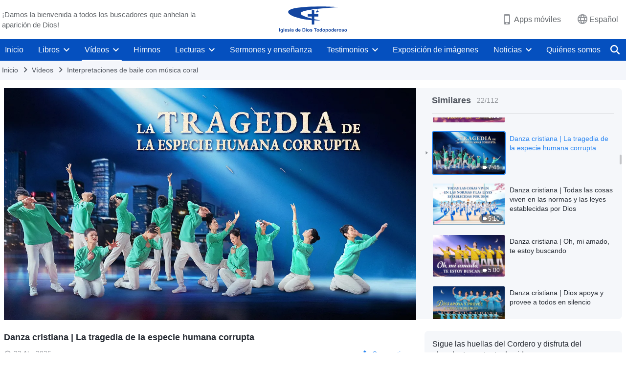

--- FILE ---
content_type: text/html; charset=UTF-8
request_url: https://es.godfootsteps.org/videos/sorrow-of-corrupt-mankind.html
body_size: 21832
content:
<!DOCTYPE html>
<html dir="ltr" lang="es" prefix="og: https://ogp.me/ns#">
<head>
    
    <meta charset="UTF-8">
    <meta name="viewport" content="width=device-width, initial-scale=1.0, maximum-scale=1.0, user-scalable=no">
    <meta name="google-site-verification" content="sGSOMgTL7sHohUuvDuPlG4km8BtfIOutJbxjCT2A6Vw"/>
    <link rel="profile" href="https://gmpg.org/xfn/11">
        <link rel="alternate" href="https://www.godfootsteps.org" hreflang="zh-tw" title="全能神教會"/>
        <link rel="alternate" href="https://www.hidden-advent.org" hreflang="zh-cn" title="全能神教会"/>
        <link rel="alternate" href="https://ar.godfootsteps.org" hreflang="ar" title="كنيسة الله القدير"/>
        <link rel="alternate" href="https://bg.godfootsteps.org" hreflang="bg" title="Църквата на Всемогъщия Бог"/>
        <link rel="alternate" href="https://bn.godfootsteps.org" hreflang="bn" title="সর্বশক্তিমান ঈশ্বরের গির্জা"/>
        <link rel="alternate" href="https://de.godfootsteps.org" hreflang="de" title="Die Kirche des Allmächtigen Gottes"/>
        <link rel="alternate" href="https://el.godfootsteps.org" hreflang="el" title="Εκκλησία του Παντοδύναμου Θεού"/>
        <link rel="alternate" href="https://en.godfootsteps.org" hreflang="en" title="The Church of Almighty God"/>
        <link rel="alternate" href="https://es.godfootsteps.org" hreflang="es" title="Iglesia de Dios Todopoderoso"/>
        <link rel="alternate" href="https://fr.godfootsteps.org" hreflang="fr" title="L'Église de Dieu Tout-Puissant"/>
        <link rel="alternate" href="https://he.godfootsteps.org" hreflang="he" title="כנסיית האל הכול יכול"/>
        <link rel="alternate" href="https://hi.godfootsteps.org" hreflang="hi" title="सर्वशक्तिमान परमेश्वर की कलीसिया"/>
        <link rel="alternate" href="https://hmn.godfootsteps.org" hreflang="hmn" title="Pawg Ntseeg Ntawm Vajtswv Tus Uas Muaj Hwj Chim Loj Kawg Nkaus"/>
        <link rel="alternate" href="https://hr.godfootsteps.org" hreflang="hr" title="Crkva Svemogućeg Boga"/>
        <link rel="alternate" href="https://hu.godfootsteps.org" hreflang="hu" title="Mindenható Isten Egyháza"/>
        <link rel="alternate" href="https://id.godfootsteps.org" hreflang="id" title="Gereja Tuhan Yang Mahakuasa"/>
        <link rel="alternate" href="https://it.godfootsteps.org" hreflang="it" title="La Chiesa di Dio Onnipotente"/>
        <link rel="alternate" href="https://jp.godfootsteps.org" hreflang="ja" title="全能神教会"/>
        <link rel="alternate" href="https://km.godfootsteps.org" hreflang="km" title="ពួកជំនុំនៃព្រះដ៏មានគ្រប់ព្រះចេស្ដា"/>
        <link rel="alternate" href="https://kr.godfootsteps.org" hreflang="kr" title="전능하신 하나님 교회"/>
        <link rel="alternate" href="https://lo.godfootsteps.org" hreflang="lo" title="ຄຣິສຕະຈັກຂອງພຣະເຈົ້າອົງຊົງລິດທານຸພາບສູງສຸດ"/>
        <link rel="alternate" href="https://ml.godfootsteps.org" hreflang="ml" title="സര്‍വശക്തനായ ദൈവത്തിന്റെ സഭ"/>
        <link rel="alternate" href="https://mn.godfootsteps.org" hreflang="mn" title="Төгс Хүчит Бурханы Чуулган"/>
        <link rel="alternate" href="https://my.godfootsteps.org" hreflang="my" title="အနန္တတန်ခိုးရှင် ဘုရားသခင်၏အသင်းတော်"/>
        <link rel="alternate" href="https://ne.godfootsteps.org" hreflang="ne" title="सर्वशक्तिमान्‌ परमेश्‍वरको मण्डली"/>
        <link rel="alternate" href="https://nl.godfootsteps.org" hreflang="nl" title="De Kerk van Almachtige God"/>
        <link rel="alternate" href="https://pa.godfootsteps.org" hreflang="pa" title="ਸਰਬਸ਼ਕਤੀਮਾਨ ਪਰਮੇਸ਼ੁਰ ਦੀ ਕਲੀਸਿਯਾ"/>
        <link rel="alternate" href="https://pl.godfootsteps.org" hreflang="pl" title="Kościół Boga Wszechmogącego"/>
        <link rel="alternate" href="https://pt.godfootsteps.org" hreflang="pt" title="Igreja de Deus Todo-Poderoso"/>
        <link rel="alternate" href="https://ro.godfootsteps.org" hreflang="ro" title="Biserica lui Dumnezeu Atotputernic"/>
        <link rel="alternate" href="https://ru.godfootsteps.org" hreflang="ru" title="Церковь Всемогущего Бога"/>
        <link rel="alternate" href="https://sk.godfootsteps.org" hreflang="sk" title="Cirkev Všemohúceho Boha"/>
        <link rel="alternate" href="https://sr.godfootsteps.org" hreflang="sr" title="Crkva Svemogućeg Boga"/>
        <link rel="alternate" href="https://sv.godfootsteps.org" hreflang="sv" title="Allsmäktige Guds Kyrka"/>
        <link rel="alternate" href="https://sw.godfootsteps.org" hreflang="sw" title="Kanisa la Mwenyezi Mungu"/>
        <link rel="alternate" href="https://ta.godfootsteps.org" hreflang="ta" title="சர்வவல்லமையுள்ள தேவனுடைய திருச்சபை"/>
        <link rel="alternate" href="https://th.godfootsteps.org" hreflang="th" title="คริสตจักรแห่งพระเจ้าผู้ทรงมหิทธิฤทธิ์"/>
        <link rel="alternate" href="https://tl.godfootsteps.org" hreflang="tl" title="Ang Iglesia ng Makapangyarihang Diyos"/>
        <link rel="alternate" href="https://uk.godfootsteps.org" hreflang="uk" title="Церква Всемогутнього Бога"/>
        <link rel="alternate" href="https://ur.godfootsteps.org" hreflang="ur" title="قادر مطلق خدا کی کلیسیا"/>
        <link rel="alternate" href="https://vi.godfootsteps.org" hreflang="vi" title="Hội Thánh Đức Chúa Trời Toàn Năng"/>
        <link rel="alternate" href="https://zu.godfootsteps.org" hreflang="zu" title="IBandla LikaNkulunkulu USomandla"/>
        <meta http-equiv="x-dns-prefetch-control" content="on">
    <link rel="preconnect" href="//i.ytimg.com" crossorigin>
    <link rel="preconnect" href="//www.googletagmanager.com" crossorigin>
    <link rel="preconnect" href="//static.kingdomsalvation.org" crossorigin>
    <link rel="dns-prefetch" href="//i.ytimg.com">
    <link rel="dns-prefetch" href="//www.googletagmanager.com">
    <link rel="dns-prefetch" href="//static.kingdomsalvation.org">
    <link rel="apple-touch-icon" sizes="180x180" href="https://static.kingdomsalvation.org/cdn/images/website-icon/official/apple-touch-icon.png">
    <link rel="icon" type="image/png" sizes="32x32" href="https://static.kingdomsalvation.org/cdn/images/website-icon/official/favicon-32x32.png">
    <link rel="icon" type="image/png" sizes="16x16" href="https://static.kingdomsalvation.org/cdn/images/website-icon/official/favicon-16x16.png">

    
		<!-- All in One SEO 4.6.2 - aioseo.com -->
		<title>Danza cristiana | La tragedia de la especie humana corrupta | Iglesia de Dios Todopoderoso</title>
		<meta name="description" content="I El hombre ha caminado a lo largo de todos estos diferentes periodos siguiendo a Dios, pero no sabe que Él tiene soberanía sobre el sino de todas las cosas y de todos los seres vivos ni sabe cómo Dios orquesta y dirige todas las cosas. Esto se le escapa al hombre del presente e" />
		<meta name="robots" content="max-image-preview:large" />
		<link rel="canonical" href="https://es.godfootsteps.org/videos/sorrow-of-corrupt-mankind.html" />
		<meta name="generator" content="All in One SEO (AIOSEO) 4.6.2" />
		<meta property="og:locale" content="es_ES" />
		<meta property="og:site_name" content="Iglesia de Dios Todopoderoso" />
		<meta property="og:type" content="article" />
		<meta property="og:title" content="Danza cristiana | La tragedia de la especie humana corrupta | Iglesia de Dios Todopoderoso" />
		<meta property="og:description" content="I El hombre ha caminado a lo largo de todos estos diferentes periodos siguiendo a Dios, pero no sabe que Él tiene soberanía sobre el sino de todas las cosas y de todos los seres vivos ni sabe cómo Dios orquesta y dirige todas las cosas. Esto se le escapa al hombre del presente e" />
		<meta property="og:url" content="https://es.godfootsteps.org/videos/sorrow-of-corrupt-mankind.html" />
		<meta property="og:image" content="https://i.ytimg.com/vi/WDi58PzG4u4/maxresdefault.jpg?v=250503&amp;v=250503" />
		<meta property="og:image:secure_url" content="https://i.ytimg.com/vi/WDi58PzG4u4/maxresdefault.jpg?v=250503&amp;v=250503" />
		<meta property="article:publisher" content="https://www.facebook.com/kingdomsalvationes" />
		<meta name="twitter:card" content="summary_large_image" />
		<meta name="twitter:site" content="@CAGchurches" />
		<meta name="twitter:title" content="Danza cristiana | La tragedia de la especie humana corrupta | Iglesia de Dios Todopoderoso" />
		<meta name="twitter:description" content="I El hombre ha caminado a lo largo de todos estos diferentes periodos siguiendo a Dios, pero no sabe que Él tiene soberanía sobre el sino de todas las cosas y de todos los seres vivos ni sabe cómo Dios orquesta y dirige todas las cosas. Esto se le escapa al hombre del presente e" />
		<meta name="twitter:image" content="https://i.ytimg.com/vi/WDi58PzG4u4/maxresdefault.jpg?v=250503" />
		<script type="application/ld+json" class="aioseo-schema">
			{"@context":"https:\/\/schema.org","@graph":[{"@type":"BreadcrumbList","@id":"https:\/\/es.godfootsteps.org\/videos\/sorrow-of-corrupt-mankind.html#breadcrumblist","itemListElement":[{"@type":"ListItem","@id":"https:\/\/es.godfootsteps.org\/#listItem","position":1,"name":"Home","item":"https:\/\/es.godfootsteps.org\/","nextItem":"https:\/\/es.godfootsteps.org\/videos\/sorrow-of-corrupt-mankind.html#listItem"},{"@type":"ListItem","@id":"https:\/\/es.godfootsteps.org\/videos\/sorrow-of-corrupt-mankind.html#listItem","position":2,"name":"Danza cristiana | La tragedia de la especie humana corrupta","previousItem":"https:\/\/es.godfootsteps.org\/#listItem"}]},{"@type":"Organization","@id":"https:\/\/es.godfootsteps.org\/#organization","name":"Iglesia de Dios Todopoderoso","url":"https:\/\/es.godfootsteps.org\/","logo":{"@type":"ImageObject","url":"https:\/\/es.godfootsteps.org\/wp-content\/uploads\/\u5b98\u7db2LOGO-\u5c0e\u822a\u7528-ZB20181206-ES\uff08\u897f\u8a9e\uff09.svg","@id":"https:\/\/es.godfootsteps.org\/videos\/sorrow-of-corrupt-mankind.html\/#organizationLogo"},"image":{"@id":"https:\/\/es.godfootsteps.org\/videos\/sorrow-of-corrupt-mankind.html\/#organizationLogo"},"sameAs":["https:\/\/www.instagram.com\/thechurchofalmightygod.es\/","https:\/\/www.youtube.com\/c\/IglesiadeDiosTodopoderoso"],"contactPoint":{"@type":"ContactPoint","telephone":"+34663435098","contactType":"customer support"}},{"@type":"WebPage","@id":"https:\/\/es.godfootsteps.org\/videos\/sorrow-of-corrupt-mankind.html#webpage","url":"https:\/\/es.godfootsteps.org\/videos\/sorrow-of-corrupt-mankind.html","name":"Danza cristiana | La tragedia de la especie humana corrupta | Iglesia de Dios Todopoderoso","description":"I El hombre ha caminado a lo largo de todos estos diferentes periodos siguiendo a Dios, pero no sabe que \u00c9l tiene soberan\u00eda sobre el sino de todas las cosas y de todos los seres vivos ni sabe c\u00f3mo Dios orquesta y dirige todas las cosas. Esto se le escapa al hombre del presente e","inLanguage":"es-ES","isPartOf":{"@id":"https:\/\/es.godfootsteps.org\/#website"},"breadcrumb":{"@id":"https:\/\/es.godfootsteps.org\/videos\/sorrow-of-corrupt-mankind.html#breadcrumblist"},"datePublished":"2025-04-22T00:23:51+02:00","dateModified":"2025-04-22T00:23:51+02:00"},{"@type":"WebSite","@id":"https:\/\/es.godfootsteps.org\/#website","url":"https:\/\/es.godfootsteps.org\/","name":"Iglesia de Dios Todopoderoso","inLanguage":"es-ES","publisher":{"@id":"https:\/\/es.godfootsteps.org\/#organization"}}]}
		</script>
		<!-- All in One SEO -->

<style id='jetpack-sharing-buttons-style-inline-css' type='text/css'>
.jetpack-sharing-buttons__services-list{display:flex;flex-direction:row;flex-wrap:wrap;gap:0;list-style-type:none;margin:5px;padding:0}.jetpack-sharing-buttons__services-list.has-small-icon-size{font-size:12px}.jetpack-sharing-buttons__services-list.has-normal-icon-size{font-size:16px}.jetpack-sharing-buttons__services-list.has-large-icon-size{font-size:24px}.jetpack-sharing-buttons__services-list.has-huge-icon-size{font-size:36px}@media print{.jetpack-sharing-buttons__services-list{display:none!important}}ul.jetpack-sharing-buttons__services-list.has-background{padding:1.25em 2.375em}
</style>
<style id='classic-theme-styles-inline-css' type='text/css'>
/*! This file is auto-generated */
.wp-block-button__link{color:#fff;background-color:#32373c;border-radius:9999px;box-shadow:none;text-decoration:none;padding:calc(.667em + 2px) calc(1.333em + 2px);font-size:1.125em}.wp-block-file__button{background:#32373c;color:#fff;text-decoration:none}
</style>
<style id='global-styles-inline-css' type='text/css'>
body{--wp--preset--color--black: #000000;--wp--preset--color--cyan-bluish-gray: #abb8c3;--wp--preset--color--white: #ffffff;--wp--preset--color--pale-pink: #f78da7;--wp--preset--color--vivid-red: #cf2e2e;--wp--preset--color--luminous-vivid-orange: #ff6900;--wp--preset--color--luminous-vivid-amber: #fcb900;--wp--preset--color--light-green-cyan: #7bdcb5;--wp--preset--color--vivid-green-cyan: #00d084;--wp--preset--color--pale-cyan-blue: #8ed1fc;--wp--preset--color--vivid-cyan-blue: #0693e3;--wp--preset--color--vivid-purple: #9b51e0;--wp--preset--gradient--vivid-cyan-blue-to-vivid-purple: linear-gradient(135deg,rgba(6,147,227,1) 0%,rgb(155,81,224) 100%);--wp--preset--gradient--light-green-cyan-to-vivid-green-cyan: linear-gradient(135deg,rgb(122,220,180) 0%,rgb(0,208,130) 100%);--wp--preset--gradient--luminous-vivid-amber-to-luminous-vivid-orange: linear-gradient(135deg,rgba(252,185,0,1) 0%,rgba(255,105,0,1) 100%);--wp--preset--gradient--luminous-vivid-orange-to-vivid-red: linear-gradient(135deg,rgba(255,105,0,1) 0%,rgb(207,46,46) 100%);--wp--preset--gradient--very-light-gray-to-cyan-bluish-gray: linear-gradient(135deg,rgb(238,238,238) 0%,rgb(169,184,195) 100%);--wp--preset--gradient--cool-to-warm-spectrum: linear-gradient(135deg,rgb(74,234,220) 0%,rgb(151,120,209) 20%,rgb(207,42,186) 40%,rgb(238,44,130) 60%,rgb(251,105,98) 80%,rgb(254,248,76) 100%);--wp--preset--gradient--blush-light-purple: linear-gradient(135deg,rgb(255,206,236) 0%,rgb(152,150,240) 100%);--wp--preset--gradient--blush-bordeaux: linear-gradient(135deg,rgb(254,205,165) 0%,rgb(254,45,45) 50%,rgb(107,0,62) 100%);--wp--preset--gradient--luminous-dusk: linear-gradient(135deg,rgb(255,203,112) 0%,rgb(199,81,192) 50%,rgb(65,88,208) 100%);--wp--preset--gradient--pale-ocean: linear-gradient(135deg,rgb(255,245,203) 0%,rgb(182,227,212) 50%,rgb(51,167,181) 100%);--wp--preset--gradient--electric-grass: linear-gradient(135deg,rgb(202,248,128) 0%,rgb(113,206,126) 100%);--wp--preset--gradient--midnight: linear-gradient(135deg,rgb(2,3,129) 0%,rgb(40,116,252) 100%);--wp--preset--font-size--small: 13px;--wp--preset--font-size--medium: 20px;--wp--preset--font-size--large: 36px;--wp--preset--font-size--x-large: 42px;--wp--preset--spacing--20: 0.44rem;--wp--preset--spacing--30: 0.67rem;--wp--preset--spacing--40: 1rem;--wp--preset--spacing--50: 1.5rem;--wp--preset--spacing--60: 2.25rem;--wp--preset--spacing--70: 3.38rem;--wp--preset--spacing--80: 5.06rem;--wp--preset--shadow--natural: 6px 6px 9px rgba(0, 0, 0, 0.2);--wp--preset--shadow--deep: 12px 12px 50px rgba(0, 0, 0, 0.4);--wp--preset--shadow--sharp: 6px 6px 0px rgba(0, 0, 0, 0.2);--wp--preset--shadow--outlined: 6px 6px 0px -3px rgba(255, 255, 255, 1), 6px 6px rgba(0, 0, 0, 1);--wp--preset--shadow--crisp: 6px 6px 0px rgba(0, 0, 0, 1);}:where(.is-layout-flex){gap: 0.5em;}:where(.is-layout-grid){gap: 0.5em;}body .is-layout-flow > .alignleft{float: left;margin-inline-start: 0;margin-inline-end: 2em;}body .is-layout-flow > .alignright{float: right;margin-inline-start: 2em;margin-inline-end: 0;}body .is-layout-flow > .aligncenter{margin-left: auto !important;margin-right: auto !important;}body .is-layout-constrained > .alignleft{float: left;margin-inline-start: 0;margin-inline-end: 2em;}body .is-layout-constrained > .alignright{float: right;margin-inline-start: 2em;margin-inline-end: 0;}body .is-layout-constrained > .aligncenter{margin-left: auto !important;margin-right: auto !important;}body .is-layout-constrained > :where(:not(.alignleft):not(.alignright):not(.alignfull)){max-width: var(--wp--style--global--content-size);margin-left: auto !important;margin-right: auto !important;}body .is-layout-constrained > .alignwide{max-width: var(--wp--style--global--wide-size);}body .is-layout-flex{display: flex;}body .is-layout-flex{flex-wrap: wrap;align-items: center;}body .is-layout-flex > *{margin: 0;}body .is-layout-grid{display: grid;}body .is-layout-grid > *{margin: 0;}:where(.wp-block-columns.is-layout-flex){gap: 2em;}:where(.wp-block-columns.is-layout-grid){gap: 2em;}:where(.wp-block-post-template.is-layout-flex){gap: 1.25em;}:where(.wp-block-post-template.is-layout-grid){gap: 1.25em;}.has-black-color{color: var(--wp--preset--color--black) !important;}.has-cyan-bluish-gray-color{color: var(--wp--preset--color--cyan-bluish-gray) !important;}.has-white-color{color: var(--wp--preset--color--white) !important;}.has-pale-pink-color{color: var(--wp--preset--color--pale-pink) !important;}.has-vivid-red-color{color: var(--wp--preset--color--vivid-red) !important;}.has-luminous-vivid-orange-color{color: var(--wp--preset--color--luminous-vivid-orange) !important;}.has-luminous-vivid-amber-color{color: var(--wp--preset--color--luminous-vivid-amber) !important;}.has-light-green-cyan-color{color: var(--wp--preset--color--light-green-cyan) !important;}.has-vivid-green-cyan-color{color: var(--wp--preset--color--vivid-green-cyan) !important;}.has-pale-cyan-blue-color{color: var(--wp--preset--color--pale-cyan-blue) !important;}.has-vivid-cyan-blue-color{color: var(--wp--preset--color--vivid-cyan-blue) !important;}.has-vivid-purple-color{color: var(--wp--preset--color--vivid-purple) !important;}.has-black-background-color{background-color: var(--wp--preset--color--black) !important;}.has-cyan-bluish-gray-background-color{background-color: var(--wp--preset--color--cyan-bluish-gray) !important;}.has-white-background-color{background-color: var(--wp--preset--color--white) !important;}.has-pale-pink-background-color{background-color: var(--wp--preset--color--pale-pink) !important;}.has-vivid-red-background-color{background-color: var(--wp--preset--color--vivid-red) !important;}.has-luminous-vivid-orange-background-color{background-color: var(--wp--preset--color--luminous-vivid-orange) !important;}.has-luminous-vivid-amber-background-color{background-color: var(--wp--preset--color--luminous-vivid-amber) !important;}.has-light-green-cyan-background-color{background-color: var(--wp--preset--color--light-green-cyan) !important;}.has-vivid-green-cyan-background-color{background-color: var(--wp--preset--color--vivid-green-cyan) !important;}.has-pale-cyan-blue-background-color{background-color: var(--wp--preset--color--pale-cyan-blue) !important;}.has-vivid-cyan-blue-background-color{background-color: var(--wp--preset--color--vivid-cyan-blue) !important;}.has-vivid-purple-background-color{background-color: var(--wp--preset--color--vivid-purple) !important;}.has-black-border-color{border-color: var(--wp--preset--color--black) !important;}.has-cyan-bluish-gray-border-color{border-color: var(--wp--preset--color--cyan-bluish-gray) !important;}.has-white-border-color{border-color: var(--wp--preset--color--white) !important;}.has-pale-pink-border-color{border-color: var(--wp--preset--color--pale-pink) !important;}.has-vivid-red-border-color{border-color: var(--wp--preset--color--vivid-red) !important;}.has-luminous-vivid-orange-border-color{border-color: var(--wp--preset--color--luminous-vivid-orange) !important;}.has-luminous-vivid-amber-border-color{border-color: var(--wp--preset--color--luminous-vivid-amber) !important;}.has-light-green-cyan-border-color{border-color: var(--wp--preset--color--light-green-cyan) !important;}.has-vivid-green-cyan-border-color{border-color: var(--wp--preset--color--vivid-green-cyan) !important;}.has-pale-cyan-blue-border-color{border-color: var(--wp--preset--color--pale-cyan-blue) !important;}.has-vivid-cyan-blue-border-color{border-color: var(--wp--preset--color--vivid-cyan-blue) !important;}.has-vivid-purple-border-color{border-color: var(--wp--preset--color--vivid-purple) !important;}.has-vivid-cyan-blue-to-vivid-purple-gradient-background{background: var(--wp--preset--gradient--vivid-cyan-blue-to-vivid-purple) !important;}.has-light-green-cyan-to-vivid-green-cyan-gradient-background{background: var(--wp--preset--gradient--light-green-cyan-to-vivid-green-cyan) !important;}.has-luminous-vivid-amber-to-luminous-vivid-orange-gradient-background{background: var(--wp--preset--gradient--luminous-vivid-amber-to-luminous-vivid-orange) !important;}.has-luminous-vivid-orange-to-vivid-red-gradient-background{background: var(--wp--preset--gradient--luminous-vivid-orange-to-vivid-red) !important;}.has-very-light-gray-to-cyan-bluish-gray-gradient-background{background: var(--wp--preset--gradient--very-light-gray-to-cyan-bluish-gray) !important;}.has-cool-to-warm-spectrum-gradient-background{background: var(--wp--preset--gradient--cool-to-warm-spectrum) !important;}.has-blush-light-purple-gradient-background{background: var(--wp--preset--gradient--blush-light-purple) !important;}.has-blush-bordeaux-gradient-background{background: var(--wp--preset--gradient--blush-bordeaux) !important;}.has-luminous-dusk-gradient-background{background: var(--wp--preset--gradient--luminous-dusk) !important;}.has-pale-ocean-gradient-background{background: var(--wp--preset--gradient--pale-ocean) !important;}.has-electric-grass-gradient-background{background: var(--wp--preset--gradient--electric-grass) !important;}.has-midnight-gradient-background{background: var(--wp--preset--gradient--midnight) !important;}.has-small-font-size{font-size: var(--wp--preset--font-size--small) !important;}.has-medium-font-size{font-size: var(--wp--preset--font-size--medium) !important;}.has-large-font-size{font-size: var(--wp--preset--font-size--large) !important;}.has-x-large-font-size{font-size: var(--wp--preset--font-size--x-large) !important;}
.wp-block-navigation a:where(:not(.wp-element-button)){color: inherit;}
:where(.wp-block-post-template.is-layout-flex){gap: 1.25em;}:where(.wp-block-post-template.is-layout-grid){gap: 1.25em;}
:where(.wp-block-columns.is-layout-flex){gap: 2em;}:where(.wp-block-columns.is-layout-grid){gap: 2em;}
.wp-block-pullquote{font-size: 1.5em;line-height: 1.6;}
</style>

<!-- <meta name="GmediaGallery" version="1.22.0/1.8.0" license="" /> -->
<script type="application/ld+json">
        [{
            "@context": "http://schema.org",
            "@type": "WebSite",
            "name": "Iglesia de Dios Todopoderoso",
            "url": "https://es.godfootsteps.org"
        }]
        </script>
<script>
        window.$g2_config = {
            site_lang:"es_ES",
            site_type:"official",
            is_cn:false,
            is_latin:true,
            is_rtl:false,
            media_url:"https://static.kingdomsalvation.org",
            s_footnotes:"Nota al pie",
            template_name:"page-video-player",
            videoPlatform:"YouTube",
            facebook_user_name:"kingdomsalvationes",
            host_name:"https://es.godfootsteps.org",
            comments_platform:"jetpack",
        }
        </script>
  <script type="text/javascript">
    function getBrowserInfo() {
      var Sys = {};
      var ua = navigator.userAgent.toLowerCase();
      var re = /(rv:|msie|edge|firefox|chrome|opera|version).*?([\d.]+)/;
      var m = ua.match(re);
      Sys.browser = m[1].replace(/version/, "'safari");
      Sys.ver = m[2];
      return Sys;
    }

    function versionInfo() {
      document.documentElement.setAttribute('versionOld', 'true');
      document.write('<style type="text/css" id="BrowVer">html[versionOld]{display:none;}</style>');
    }
    var sys = getBrowserInfo();
    switch (sys.browser) {
      case 'chrome':
        parseInt(sys.ver) <= 60 && versionInfo();
        break;
      case 'firefox':
        parseInt(sys.ver) <= 50 && versionInfo();
        break;
      case 'safari':
        parseInt(sys.ver) <= 10 && versionInfo();
        break;
        //  IE
      case 'rv':
      case 'msie':
        parseInt(sys.ver) <= 10 && versionInfo();
        break;
      case 'opera':
        parseInt(sys.ver) <= 10 && versionInfo();
        break;
      default:
        ''
        break;
    }
  </script>
        <link rel="stylesheet" type="text/css" href="https://static.kingdomsalvation.org/cdn/v3/official/framework/css/framework.min.css?v=250503">
        <link rel="stylesheet" type="text/css" href="https://static.kingdomsalvation.org/cdn/v3/common/header/header.min.css?v=250503">
                <link rel="stylesheet" type="text/css" href="https://static.kingdomsalvation.org/cdn/v3/common/footer/footer.min.css?v=250503" media="print" onload="this.media='all'">
                <link rel="stylesheet" href="https://static.kingdomsalvation.org/cdn/v3/common/call-action-guild/call-action-guild.min.css?v=250503" media="print" onload="this.media='all'">
<link rel="stylesheet" type="text/css" href="https://cdnjs.cloudflare.com/ajax/libs/clusterize.js/0.18.0/clusterize.min.css">
<link rel="stylesheet" type="text/css" href="https://static.kingdomsalvation.org/cdn/v3/common/page-video-player/page-video-player.min.css?v=250503">
<script type="text/javascript">
/* <![CDATA[ */
var gospelAjax = {"ajaxurl":"https:\/\/es.godfootsteps.org\/wp-admin\/admin-ajax.php","security":"e673245590"};
/* ]]> */
</script>
    <style>@font-face{font-family:icomoon;src:url('https://static.kingdomsalvation.org/cdn/v3/sources/fonts/official/fonts/icomoon.woff?v=250503') format('woff');font-weight: normal;font-style:normal;font-display:swap}[class*=" icon-"],[class^=icon-]{font-family:icomoon!important;speak:never;font-style:normal;font-weight:400;font-variant:normal;text-transform:none;line-height:1;-webkit-font-smoothing:antialiased;-moz-osx-font-smoothing:grayscale}.icon-videos-list:before{content:"\e945";color:#fff;}.icon-content-copy:before{content:"\e942";color:#666}.icon-widgets:before{content:"\e943";color:#666}.icon-filter-list:before{content:"\e944"}.icon-youtube .path1:before{content:"\e940";color:#fff}.icon-youtube .path2:before{content:"\e941";margin-left:-1.421875em;color:#000}.icon-chatonline .path1:before{content:"\e93d";color:#8ad686}.icon-chatonline .path2:before{content:"\e93e";margin-left:-1.23046875em;color:#fff}.icon-chatonline .path3:before{content:"\e93f";margin-left:-1.23046875em;color:#4db748}.icon-chat-icon .path1:before{content:"\e903";color:none;opacity:.85}.icon-chat-icon .path2:before{content:"\e904";margin-left:-1em;color:#000;opacity:.85}.icon-chat-icon .path3:before{content:"\e93b";margin-left:-1em;color:#fff;opacity:.85}.icon-close:before{content:"\e922"}.icon-cached:before{content:"\e93c"}.icon-lrc:before{content:"\e902"}.icon-send:before{content:"\e901"}.icon-volume-off:before{content:"\e93a"}.icon-play-arrow-filled:before{content:"\e900"}.icon-repeat-one:before{content:"\e938"}.icon-copy-link:before{content:"\e905"}.icon-communication-list:before{content:"\e906"}.icon-font-setting:before{content:"\e907"}.icon-font-add:before{content:"\e908"}.icon-font-cut:before{content:"\e909"}.icon-shuffle:before{content:"\e90a"}.icon-repeat:before{content:"\e90b"}.icon-share:before{content:"\e90c"}.icon-list-download:before{content:"\e90d"}.icon-text-rotate-vertical:before{content:"\e90e"}.icon-movie:before{content:"\e90f"}.icon-line-movie:before{content:"\e910"}.icon-forum:before{content:"\e911"}.icon-audio:before{content:"\e912"}.icon-books:before{content:"\e913"}.icon-search:before{content:"\e914"}.icon-headset:before{content:"\e915"}.icon-volume-mute:before{content:"\e916"}.icon-expand-more:before{content:"\e917"}.icon-expand-less:before{content:"\e918"}.icon-fullscreen-exit:before{content:"\e919"}.icon-fullscreen:before{content:"\e91a"}.icon-videocam:before{content:"\e91b"}.icon-play-arrow-outline:before{content:"\e91c"}.icon-cloud-download:before{content:"\e91d"}.icon-tune:before{content:"\e91e"}.icon-palette:before{content:"\e91f"}.icon-more-vert:before{content:"\e920"}.icon-menu:before{content:"\e921"}.icon-cancel:before{content:"\e923"}.icon-arrow-drop-down:before{content:"\e924"}.icon-arrow-back:before{content:"\e925"}.icon-navigate-next:before{content:"\e926"}.icon-navigate-before:before{content:"\e927"}.icon-phone-iphone:before{content:"\e928"}.icon-format-list-bulleted:before{content:"\e929"}.icon-mail-outline:before{content:"\e92a"}.icon-call:before{content:"\e92b"}.icon-playlist-play:before{content:"\e92c"}.icon-volume-up:before{content:"\e92d"}.icon-play-circle-outline:before{content:"\e92e"}.icon-pause-circle-outline:before{content:"\e92f"}.icon-skip-previous:before{content:"\e930"}.icon-skip-next:before{content:"\e931"}.icon-playlist-add:before{content:"\e932"}.icon-high-quality:before{content:"\e933"}.icon-language:before{content:"\e934"}.icon-list:before{content:"\e935"}.icon-history:before{content:"\e936"}.icon-view-list:before{content:"\e937"}.icon-view-module:before{content:"\e939"}</style>
    <style id="customCss"></style>

    <!-- Google Tag Manager -->
    <script>
        (function(w,d,s,l,i){
            w[l]=w[l]||[];
            w[l].push({'gtm.start':new Date().getTime(),event:'gtm.js'});
            var f=d.getElementsByTagName(s)[0],j=d.createElement(s),dl=l != 'dataLayer'?'&l='+l:'';
            j.async=true;j.src='https://www.googletagmanager.com/gtm.js?id='+i+dl;
            f.parentNode.insertBefore(j, f);
        })
        (window, document, 'script', 'dataLayer', 'GTM-P5C3B3B');
    </script>
    <!-- End Google Tag Manager -->
</head>
<body class="latin default-similar-videos" site_type="official" template_name="page-video-player">
<!-- Google Tag Manager (noscript) -->
<noscript>
    <iframe src="https://www.googletagmanager.com/ns.html?id=GTM-P5C3B3B" height="0" width="0" style="display:none;visibility:hidden"></iframe>
</noscript>
<!-- End Google Tag Manager (noscript) -->
<div class="head-commercial-wrap d-xl-none" data-showType="video_mp4" data-fixed="true" data-loop="yes" widgetId="commercial_whole_device_top">
    <a class="recom-item messenger-payload"  href="https://m.me/123669020653602?ref=website" data-android="" data-ios=""
        data-tab-img="https://www.kingdomsalvation.org/es/wp-content/uploads/2023/07/yingjiezhu-TAB-ZB20230714-ES-1536×190.mp4" data-mb-img="https://www.kingdomsalvation.org/es/wp-content/uploads/2023/07/yingjiezhu-MB-ZB20230714-ES-750×150.mp4" data-adname="Han llegado los días de Noé, ¿cómo encontrar el arca de los últimos días para poder entrar al refugio?"
        data-title="Han llegado los días de Noé, ¿cómo encontrar el arca de los últimos días para poder entrar al refugio?" tabIndex="0" linkType="page_link" target="_blank" data-ref="TOP-AD"></a>
</div><header id="header">
    <div class="container head">
        <p class="d-none d-xl-block">¡Damos la bienvenida a todos los buscadores que anhelan la aparición de Dios!</p>
        <button id="sidenav-btn" data-target="mobile-slide-out" class="d-xl-none btn btn-icon"><i class="icon-menu"></i>
        </button>
        <a href="https://es.godfootsteps.org" class="logo" title="Iglesia de Dios Todopoderoso">
            <img src="https://es.godfootsteps.org/wp-content/uploads/2023/09/es-logo.svg" alt="Iglesia de Dios Todopoderoso" title="Iglesia de Dios Todopoderoso">
            <h1>Iglesia de Dios Todopoderoso</h1>
        </a>
        <div class="head-right">
            <a href="javascript:;" id="apps-trigger-btn" class="mobile-app">
                <i class="icon-phone-iphone"></i>Apps móviles</a>
            <button class="language"><i class="icon-language"></i>Español</button>
            <button class="mb-search-show-btn d-xl-none btn btn-icon"><i class="icon-search"></i></button>
        </div>
    </div>
    <nav id="navbar" class="d-none d-xl-block">
        <div class="container nav-box-navigation">
			<ul id="nav-menu" class="menu"><li class="menu-item menu-item-type-post_type"><a href="https://es.godfootsteps.org/">Inicio</a></li>
<li class="menu-item menu-item-type-post_type menu-item-has-children"><a href="https://es.godfootsteps.org/books.html">Libros</a><button class="btn icon-expand-more"></button>
<ul class="sub-menu">
	<li class="menu-item"><a href="https://es.godfootsteps.org/books/utterances-of-christ.html">Declaraciones de Cristo de los últimos días</a></li>
	<li class="menu-item"><a href="https://es.godfootsteps.org/books/gospel-books.html">Libros del evangelio</a></li>
	<li class="menu-item"><a href="https://es.godfootsteps.org/books/books-on-life-entry.html">Libros sobre la entrada en la vida</a></li>
	<li class="menu-item"><a href="https://es.godfootsteps.org/books/testimonies.html">Testimonios experienciales</a></li>
</ul>
</li>
<li class="menu-item menu-item-type-post_type menu-item-has-children"><a href="https://es.godfootsteps.org/videos.html">Vídeos</a><button class="btn icon-expand-more"></button>
<ul class="sub-menu">
	<li class="menu-item menu-item-has-children"><a href="#">Lecturas de las Palabras de Dios Todopoderoso</a><button class="btn icon-expand-more"></button>
	<ul class="sub-menu">
		<li class="menu-item"><a href="https://es.godfootsteps.org/video-category/almighty-god-word.html">Lecturas de La Palabra, Vol. I: La aparición y obra de Dios</a></li>
		<li class="menu-item"><a href="https://es.godfootsteps.org/video-category/the-way-to-know-God.html">Lecturas de La Palabra, Vol. II: Sobre conocer a Dios</a></li>
		<li class="menu-item"><a href="https://es.godfootsteps.org/video-category/records-of-talks-of-Christ-of-the-last-days.html">Lecturas de La Palabra, Vol. III: Discursos de Cristo de los últimos día</a></li>
		<li class="menu-item"><a href="https://es.godfootsteps.org/video-category/video-exposing-antichrists.html">Lecturas de La Palabra, Vol. IV: Desenmascarar a los anticristos</a></li>
		<li class="menu-item"><a href="https://es.godfootsteps.org/video-category/video-responsibilities-of-leaders-and-workers.html">Lecturas de La Palabra, Vol. V: Las responsabilidades de los líderes y obreros</a></li>
		<li class="menu-item"><a href="https://es.godfootsteps.org/video-category/video-on-the-pursuit-of-the-truth.html">Lecturas de La Palabra, Vol. VI: Sobre la búsqueda de la verdad</a></li>
	</ul>
</li>
	<li class="menu-item"><a href="https://es.godfootsteps.org/video-category/daily-words-of-God.html">Lecturas de Palabras diarias de Dios</a></li>
	<li class="menu-item"><a href="/video-category/gospel-movies.html">Películas del Evangelio</a></li>
	<li class="menu-item"><a href="/video-category/persecution-experience-movies.html">Películas sobre la persecución religiosa</a></li>
	<li class="menu-item"><a href="/video-category/experience-testimonies.html">Testimonios de la vida de la iglesia</a></li>
	<li class="menu-item"><a href="/video-category/life-experience-testimonies.html">Películas de experiencias de vivencias</a></li>
	<li class="menu-item"><a href="https://es.godfootsteps.org/video-category/sermons-seeking-true-faith.html">Serie de sermones: En busca de la fe verdadera</a></li>
	<li class="menu-item"><a href="/video-category/kingdom-mv.html">Vídeos musicales</a></li>
	<li class="menu-item"><a href="https://es.godfootsteps.org/video-category/kingdom-songs-of-praise.html">Interpretaciones de baile con música coral</a></li>
	<li class="menu-item"><a href="/video-category/choir.html">Serie de vídeos corales</a></li>
	<li class="menu-item"><a href="/video-category/the-life-of-the-church-artistic-series.html">Vida de Iglesia: Serie de programas de variedades</a></li>
	<li class="menu-item"><a href="/video-category/hymns.html">Vídeos de Himnos</a></li>
	<li class="menu-item"><a href="/video-category/disclosure-of-the-true-facts.html">Revelar la verdad</a></li>
	<li class="menu-item"><a href="/video-category/gospel-wonderful-pieces.html">Fragmentos destacados de Películas</a></li>
	<li class="menu-item menu-item-has-children"><a href="/video-category/feature-pages.html">Obras cinematográficas: momentos destacados</a><button class="btn icon-expand-more"></button>
	<ul class="sub-menu">
		<li class="menu-item"><a href="/video-category/choir-pages.html">Obras corales: momentos destacados</a></li>
		<li class="menu-item"><a href="/video-category/gospel-movie-pages.html">Películas: momentos destacados</a></li>
	</ul>
</li>
</ul>
</li>
<li class="menu-item menu-item-type-post_type"><a href="https://es.godfootsteps.org/hymns.html">Himnos</a></li>
<li class="menu-item menu-item-type-post_type menu-item-has-children"><a href="https://es.godfootsteps.org/recital.html">Lecturas</a><button class="btn icon-expand-more"></button>
<ul class="sub-menu">
	<li class="menu-item"><a href="https://es.godfootsteps.org/readings-knowing-God.html">Palabras diarias de Dios: Conocer a Dios</a></li>
	<li class="menu-item menu-item-has-children"><a href="https://es.godfootsteps.org/readings-a-christian-life.html">Palabras diarias de Dios: Una vida cristiana</a><button class="btn icon-expand-more"></button>
	<ul class="sub-menu">
		<li class="menu-item"><a href="/the-three-stages-of-work.html">Las tres etapas de la obra</a></li>
		<li class="menu-item"><a href="/God-s-appearance-and-work.html">La aparición y la obra de Dios</a></li>
		<li class="menu-item"><a href="/judgment-in-the-last-days.html">El juicio en los últimos días</a></li>
		<li class="menu-item"><a href="/the-incarnation.html">La encarnación</a></li>
		<li class="menu-item"><a href="/knowing-God-s-work.html">Conocer la obra de Dios</a></li>
		<li class="menu-item"><a href="/God-s-disposition-and-what-He-has-and-is.html">El carácter de Dios, lo que Él tiene y es</a></li>
		<li class="menu-item"><a href="/mysteries-about-the-bible.html">Los misterios sobre la Biblia</a></li>
		<li class="menu-item"><a href="/exposing-religious-notions.html">Revelación de las nociones religiosas</a></li>
		<li class="menu-item"><a href="/exposing-mankind-s-corruption.html">Revelación de la corrupción de la humanidad</a></li>
		<li class="menu-item"><a href="/entry-into-life.html">La entrada en la vida</a></li>
		<li class="menu-item"><a href="/destinations-and-outcomes.html">Destinos y resultados</a></li>
	</ul>
</li>
	<li class="menu-item menu-item-type-post_type"><a href="https://es.godfootsteps.org/recital-the-word-appears-in-the-flesh-selections.html">La Palabra, Vol. I: La aparición y obra de Dios (Selecciones)</a></li>
	<li class="menu-item menu-item-type-post_type"><a href="https://es.godfootsteps.org/readings-on-knowing-God-selections.html">La Palabra, Vol. II: Sobre conocer a Dios (capítulos completos)</a></li>
	<li class="menu-item menu-item-type-post_type"><a href="https://es.godfootsteps.org/readings-records-of-talks-of-Christ-of-the-last-days.html">La Palabra, Vol. III: Discursos de Cristo de los últimos días (capítulos completos)</a></li>
	<li class="menu-item menu-item-type-post_type"><a href="https://es.godfootsteps.org/audio-exposing-antichrists.html">La Palabra, Vol. IV: Desenmascarar a los anticristos (capítulos completos)</a></li>
	<li class="menu-item menu-item-type-post_type"><a href="https://es.godfootsteps.org/audio-responsibilities-of-leaders-and-workers.html">La Palabra, Vol. V: Las responsabilidades de los líderes y obreros (capítulos completos)</a></li>
	<li class="menu-item menu-item-type-post_type"><a href="https://es.godfootsteps.org/recital-on-the-pursuit-of-the-truth.html">La Palabra, Vol. VI: Sobre la búsqueda de la verdad (capítulos completos)</a></li>
</ul>
</li>
<li class="menu-item menu-item-type-post_type"><a href="https://es.godfootsteps.org/preaching.html">Sermones y enseñanza</a></li>
<li class="menu-item menu-item-has-children"><a href="/testimonies.html">Testimonios</a><button class="btn icon-expand-more"></button>
<ul class="sub-menu">
	<li class="menu-item menu-item-has-children"><a href="https://es.godfootsteps.org/testimonies-categories/testimonies-of-salvation.html">Testimonios de vivencias</a><button class="btn icon-expand-more"></button>
	<ul class="sub-menu">
		<li class="menu-item"><a href="/testimonies-categories/resolving-arrogance-self-righteousness.html">Resolver la arrogancia y la sentenciosidad</a></li>
		<li class="menu-item"><a href="/testimonies-categories/resolving-selfishness-and-baseness.html">Resolver el egoísmo y la bajeza</a></li>
		<li class="menu-item"><a href="/testimonies-categories/resolving-perfunctoriness.html">Resolver la superficialidad</a></li>
		<li class="menu-item"><a href="/testimonies-categories/resolving-deceit-and-trickery.html">Resolver la falsedad y el engaño</a></li>
		<li class="menu-item"><a href="/testimonies-categories/resolving-pursuit-of-status.html">Resolver la búsqueda de estatus</a></li>
		<li class="menu-item"><a href="/testimonies-categories/resolving-guardedness-and-misunderstanding.html">Resolver el recelo y los malentendidos</a></li>
		<li class="menu-item"><a href="/testimonies-categories/resolving-hypocrisy-and-pretense.html">Resolver el fingimiento de uno mismo</a></li>
		<li class="menu-item"><a href="/testimonies-categories/resolving-intent-to-gain-blessings.html">Resolver las intenciones de obtener bendiciones</a></li>
		<li class="menu-item"><a href="/testimonies-categories/resolving-traditional-notions.html">Resolver las nociones tradicionales</a></li>
		<li class="menu-item"><a href="/testimonies-categories/resolving-people-pleaser-mentality.html">Resolver el comportamiento de complacencia hacia las personas</a></li>
		<li class="menu-item"><a href="/testimonies-categories/other-1.html">Otros</a></li>
	</ul>
</li>
	<li class="menu-item"><a href="https://es.godfootsteps.org/testimonies-categories/overcomers.html">Testimonios de la persecución</a></li>
	<li class="menu-item menu-item-has-children"><a href="https://es.godfootsteps.org/testimonies-categories/testimonies-of-returning-to-god.html">Testimonios del regreso a Dios</a><button class="btn icon-expand-more"></button>
	<ul class="sub-menu">
		<li class="menu-item"><a href="https://es.godfootsteps.org/testimonies-categories/welcoming-the-lords-return.html">Recibir el regreso del Señor</a></li>
		<li class="menu-item"><a href="https://es.godfootsteps.org/testimonies-categories/spiritual-battles.html">Batallas espirituales</a></li>
	</ul>
</li>
	<li class="menu-item"><a href="https://es.godfootsteps.org/testimonies-categories/sermon-articles.html">Artículos sobre sermones</a></li>
	<li class="menu-item"><a href="https://es.godfootsteps.org/testimonies-categories/faith-guide.html">Guía de fe</a></li>
	<li class="menu-item menu-item-has-children"><a href="https://es.godfootsteps.org/testimonies-categories/soul-harbor.html">Fe y vida</a><button class="btn icon-expand-more"></button>
	<ul class="sub-menu">
		<li class="menu-item"><a href="https://es.godfootsteps.org/testimonies-categories/family-marriage.html">Familia</a></li>
		<li class="menu-item"><a href="/testimonies-categories/relating-to-children.html">Cómo tratar a los hijos</a></li>
		<li class="menu-item"><a href="/testimonies-categories/relating-to-parents.html">Cómo tratar a los padres</a></li>
		<li class="menu-item"><a href="/testimonies-categories/workplace-and-career.html">Lugar de trabajo</a></li>
		<li class="menu-item"><a href="/testimonies-categories/other.html">Otros</a></li>
	</ul>
</li>
</ul>
</li>
<li class="menu-item"><a href="/special-topic/picture-exhibition/">Exposición de imágenes</a></li>
<li class="menu-item menu-item-has-children"><a href="/news.html">Noticias</a><button class="btn icon-expand-more"></button>
<ul class="sub-menu">
	<li class="menu-item"><a href="/news-categories/church-news.html">Noticias de la Iglesia</a></li>
	<li class="menu-item"><a href="https://es.godfootsteps.org/news-categories/facts-of-ccp-persecution-of-christians.html">La realidad de la represión y persecución del PCCh</a></li>
	<li class="menu-item"><a href="/news-categories/special-focus.html">Enfoque especial</a></li>
	<li class="menu-item"><a href="/news-categories/interviews-comments.html">Entrevistas y comentarios</a></li>
</ul>
</li>
<li class="menu-item menu-item-type-post_type"><a href="https://es.godfootsteps.org/about-us.html">Quiénes somos</a></li>
</ul>            <button class="nav-search-btn"><i class="icon-search"></i><i class="icon-close"></i></button>
        </div>
        <section class="pc-search-wrapper">
            <form action="https://es.godfootsteps.org" method="get">
                <div class="search-box">
                    <meta content="https://es.godfootsteps.org/?s={s}">
                    <div class="search-input">
                        <i class="icon-search"></i>
                        <input type="search" class="sinput form-control" autocomplete="off" placeholder="Buscar..." name="s">
                        <button class="clear-btn d-none"><i class="icon-close"></i></button>
                        <button class="category-btn"><span>Filtrar</span><i class="icon-expand-more d-none d-md-block"></i><i class="icon-filter-list d-md-none"></i></button>
                    </div>
                    <button type="submit" class="search-btn btn">Buscar</button>
                </div>
            </form>
        </section>
    </nav>
</header>
<div id="mobile-slide-out" class="sidenav">
    <div class="sidenav-wrapper">
        <div class="sidenav-head">
            <button class="btn btn-icon sidenav-close"><i class="icon-close"></i></button>
        </div>
        <div class="sidenav-content">
            <a href="javascript:;" id="mobile-sidenav-apps">Apps móviles <i class="icon-expand-more"></i></a>
        </div>
    </div>
</div>
<div id="lang-wrapper" class="modal">
    <div class="modal-dialog">
        <div class="modal-box modal-content">
            <button class="focus sidenav-close"><i class="icon-navigate-before"></i>Regresar            </button>
            <div class="modal-header"><p>Idioma</p>
                <button class="btn btn-icon modal-header-close"><i class="icon-close"></i></button>
            </div>
            <div class="modal-body-content">
                <div class="lang-content d-flex">
											                        <a  href="https://www.godfootsteps.org" title="全能神教會" data-content="繁體中文">全能神教會</a>
											                        <a  href="https://www.hidden-advent.org" title="全能神教会" data-content="简体中文">全能神教会</a>
											                        <a  href="https://ar.godfootsteps.org" title="كنيسة الله القدير" data-content="العربية">كنيسة الله القدير</a>
											                        <a  href="https://bg.godfootsteps.org" title="Църквата на Всемогъщия Бог" data-content="Български">Църквата на Всемогъщия Бог</a>
											                        <a  href="https://bn.godfootsteps.org" title="সর্বশক্তিমান ঈশ্বরের গির্জা" data-content="বাংলা">সর্বশক্তিমান ঈশ্বরের গির্জা</a>
											                        <a  href="https://de.godfootsteps.org" title="Die Kirche des Allmächtigen Gottes" data-content="Deutsch">Die Kirche des Allmächtigen Gottes</a>
											                        <a  href="https://el.godfootsteps.org" title="Εκκλησία του Παντοδύναμου Θεού" data-content="Ελληνικά">Εκκλησία του Παντοδύναμου Θεού</a>
											                        <a  href="https://en.godfootsteps.org" title="The Church of Almighty God" data-content="English">The Church of Almighty God</a>
											                        <a class="active" href="https://es.godfootsteps.org" title="Iglesia de Dios Todopoderoso" data-content="Español">Iglesia de Dios Todopoderoso</a>
											                        <a  href="https://fr.godfootsteps.org" title="L'Église de Dieu Tout-Puissant" data-content="Français">L'Église de Dieu Tout-Puissant</a>
											                        <a  href="https://he.godfootsteps.org" title="כנסיית האל הכול יכול" data-content="עברית">כנסיית האל הכול יכול</a>
											                        <a  href="https://hi.godfootsteps.org" title="सर्वशक्तिमान परमेश्वर की कलीसिया" data-content="हिन्दी">सर्वशक्तिमान परमेश्वर की कलीसिया</a>
											                        <a  href="https://hmn.godfootsteps.org" title="Pawg Ntseeg Ntawm Vajtswv Tus Uas Muaj Hwj Chim Loj Kawg Nkaus" data-content="Hmoob">Pawg Ntseeg Ntawm Vajtswv Tus Uas Muaj Hwj Chim Loj Kawg Nkaus</a>
											                        <a  href="https://hr.godfootsteps.org" title="Crkva Svemogućeg Boga" data-content="Hrvatski">Crkva Svemogućeg Boga</a>
											                        <a  href="https://hu.godfootsteps.org" title="Mindenható Isten Egyháza" data-content="Magyar">Mindenható Isten Egyháza</a>
											                        <a  href="https://id.godfootsteps.org" title="Gereja Tuhan Yang Mahakuasa" data-content="Indonesia">Gereja Tuhan Yang Mahakuasa</a>
											                        <a  href="https://it.godfootsteps.org" title="La Chiesa di Dio Onnipotente" data-content="Italiano">La Chiesa di Dio Onnipotente</a>
											                        <a  href="https://jp.godfootsteps.org" title="全能神教会" data-content="日本語">全能神教会</a>
											                        <a  href="https://km.godfootsteps.org" title="ពួកជំនុំនៃព្រះដ៏មានគ្រប់ព្រះចេស្ដា" data-content="ភាសាខ្មែរ">ពួកជំនុំនៃព្រះដ៏មានគ្រប់ព្រះចេស្ដា</a>
											                        <a  href="https://kr.godfootsteps.org" title="전능하신 하나님 교회" data-content="한국어">전능하신 하나님 교회</a>
											                        <a  href="https://lo.godfootsteps.org" title="ຄຣິສຕະຈັກຂອງພຣະເຈົ້າອົງຊົງລິດທານຸພາບສູງສຸດ" data-content="ລາວ">ຄຣິສຕະຈັກຂອງພຣະເຈົ້າອົງຊົງລິດທານຸພາບສູງສຸດ</a>
											                        <a  href="https://ml.godfootsteps.org" title="സര്‍വശക്തനായ ദൈവത്തിന്റെ സഭ" data-content="മലയാളം">സര്‍വശക്തനായ ദൈവത്തിന്റെ സഭ</a>
											                        <a  href="https://mn.godfootsteps.org" title="Төгс Хүчит Бурханы Чуулган" data-content="Монгол">Төгс Хүчит Бурханы Чуулган</a>
											                        <a  href="https://my.godfootsteps.org" title="အနန္တတန်ခိုးရှင် ဘုရားသခင်၏အသင်းတော်" data-content="မြန်မာဘာသာ">အနန္တတန်ခိုးရှင် ဘုရားသခင်၏အသင်းတော်</a>
											                        <a  href="https://ne.godfootsteps.org" title="सर्वशक्तिमान्‌ परमेश्‍वरको मण्डली" data-content="नेपाली">सर्वशक्तिमान्‌ परमेश्‍वरको मण्डली</a>
											                        <a  href="https://nl.godfootsteps.org" title="De Kerk van Almachtige God" data-content="Nederlands">De Kerk van Almachtige God</a>
											                        <a  href="https://pa.godfootsteps.org" title="ਸਰਬਸ਼ਕਤੀਮਾਨ ਪਰਮੇਸ਼ੁਰ ਦੀ ਕਲੀਸਿਯਾ" data-content="ਪੰਜਾਬੀ">ਸਰਬਸ਼ਕਤੀਮਾਨ ਪਰਮੇਸ਼ੁਰ ਦੀ ਕਲੀਸਿਯਾ</a>
											                        <a  href="https://pl.godfootsteps.org" title="Kościół Boga Wszechmogącego" data-content="Polski">Kościół Boga Wszechmogącego</a>
											                        <a  href="https://pt.godfootsteps.org" title="Igreja de Deus Todo-Poderoso" data-content="Português">Igreja de Deus Todo-Poderoso</a>
											                        <a  href="https://ro.godfootsteps.org" title="Biserica lui Dumnezeu Atotputernic" data-content="Română">Biserica lui Dumnezeu Atotputernic</a>
											                        <a  href="https://ru.godfootsteps.org" title="Церковь Всемогущего Бога" data-content="Русский">Церковь Всемогущего Бога</a>
											                        <a  href="https://sk.godfootsteps.org" title="Cirkev Všemohúceho Boha" data-content="Slovenčina">Cirkev Všemohúceho Boha</a>
											                        <a  href="https://sr.godfootsteps.org" title="Crkva Svemogućeg Boga" data-content="Srpski">Crkva Svemogućeg Boga</a>
											                        <a  href="https://sv.godfootsteps.org" title="Allsmäktige Guds Kyrka" data-content="Svenska">Allsmäktige Guds Kyrka</a>
											                        <a  href="https://sw.godfootsteps.org" title="Kanisa la Mwenyezi Mungu" data-content="Kiswahili">Kanisa la Mwenyezi Mungu</a>
											                        <a  href="https://ta.godfootsteps.org" title="சர்வவல்லமையுள்ள தேவனுடைய திருச்சபை" data-content="தமிழ்">சர்வவல்லமையுள்ள தேவனுடைய திருச்சபை</a>
											                        <a  href="https://th.godfootsteps.org" title="คริสตจักรแห่งพระเจ้าผู้ทรงมหิทธิฤทธิ์" data-content="ไทย">คริสตจักรแห่งพระเจ้าผู้ทรงมหิทธิฤทธิ์</a>
											                        <a  href="https://tl.godfootsteps.org" title="Ang Iglesia ng Makapangyarihang Diyos" data-content="Filipino">Ang Iglesia ng Makapangyarihang Diyos</a>
											                        <a  href="https://uk.godfootsteps.org" title="Церква Всемогутнього Бога" data-content="Українська">Церква Всемогутнього Бога</a>
											                        <a  href="https://ur.godfootsteps.org" title="قادر مطلق خدا کی کلیسیا" data-content="اردو">قادر مطلق خدا کی کلیسیا</a>
											                        <a  href="https://vi.godfootsteps.org" title="Hội Thánh Đức Chúa Trời Toàn Năng" data-content="Tiếng Việt">Hội Thánh Đức Chúa Trời Toàn Năng</a>
											                        <a  href="https://zu.godfootsteps.org" title="IBandla LikaNkulunkulu USomandla" data-content="IsiZulu">IBandla LikaNkulunkulu USomandla</a>
					                </div>
            </div>
        </div>
    </div>
</div>

<div class="custom-s-select" style="display:none;">
    <input id="select-cat-type" type="hidden" name="cats" value="all">
    <div class="select-box nano">
        <ul class="s-books-cats nano-content">
			                <li class="cats-item">
                    <input type="checkbox" class="gospel-checkbox" id="tbw-s" data-cat="tbw">
                    <label for="tbw-s">Declaraciones de Cristo de los últimos días</label>
                    <ul class="cats-options">
						                            <li>
                                <input type="checkbox" class="gospel-checkbox" id="c61-s" data-cat="c61">
                                <label for="c61-s">La Palabra, Vol. I: La aparición y obra de Dios</label>
                            </li>
						                            <li>
                                <input type="checkbox" class="gospel-checkbox" id="c1151-s" data-cat="c1151">
                                <label for="c1151-s">La Palabra, Vol. II: Sobre conocer a Dios</label>
                            </li>
						                            <li>
                                <input type="checkbox" class="gospel-checkbox" id="c1156-s" data-cat="c1156">
                                <label for="c1156-s">La Palabra, Vol. III: Discursos de Cristo de los últimos días</label>
                            </li>
						                            <li>
                                <input type="checkbox" class="gospel-checkbox" id="c1174-s" data-cat="c1174">
                                <label for="c1174-s">La Palabra, Vol. IV: Desenmascarar a los anticristos</label>
                            </li>
						                            <li>
                                <input type="checkbox" class="gospel-checkbox" id="c1196-s" data-cat="c1196">
                                <label for="c1196-s">La Palabra, Vol. V: Las responsabilidades de los líderes y obreros</label>
                            </li>
						                            <li>
                                <input type="checkbox" class="gospel-checkbox" id="c1155-s" data-cat="c1155">
                                <label for="c1155-s">La Palabra, Vol. VI: Sobre la búsqueda de la verdad</label>
                            </li>
						                            <li>
                                <input type="checkbox" class="gospel-checkbox" id="c1205-s" data-cat="c1205">
                                <label for="c1205-s">La Palabra, Vol. VII: Sobre la búsqueda de la verdad</label>
                            </li>
						                            <li>
                                <input type="checkbox" class="gospel-checkbox" id="c9-s" data-cat="c9">
                                <label for="c9-s">El juicio comienza por la casa de Dios</label>
                            </li>
						                            <li>
                                <input type="checkbox" class="gospel-checkbox" id="c397-s" data-cat="c397">
                                <label for="c397-s">Palabras esenciales de Dios Todopoderoso, Cristo de los últimos días</label>
                            </li>
						                            <li>
                                <input type="checkbox" class="gospel-checkbox" id="c1002-s" data-cat="c1002">
                                <label for="c1002-s">Palabras diarias de Dios</label>
                            </li>
						                    </ul>
                </li>
			                <li class="cats-item">
                    <input type="checkbox" class="gospel-checkbox" id="tbg-s" data-cat="tbg">
                    <label for="tbg-s">Libros del Evangelio</label>
                    <ul class="cats-options">
						                            <li>
                                <input type="checkbox" class="gospel-checkbox" id="c1175-s" data-cat="c1175">
                                <label for="c1175-s">Las realidades verdad en las que deben entrar los creyentes en Dios</label>
                            </li>
						                            <li>
                                <input type="checkbox" class="gospel-checkbox" id="c1023-s" data-cat="c1023">
                                <label for="c1023-s">Guía de difusión del evangelio del reino</label>
                            </li>
						                            <li>
                                <input type="checkbox" class="gospel-checkbox" id="c88-s" data-cat="c88">
                                <label for="c88-s">Las ovejas de Dios oyen la voz de Dios</label>
                            </li>
						                            <li>
                                <input type="checkbox" class="gospel-checkbox" id="c195-s" data-cat="c195">
                                <label for="c195-s">Escuchar la voz de Dios     Contemplar la aparición de Dios</label>
                            </li>
						                            <li>
                                <input type="checkbox" class="gospel-checkbox" id="c229-s" data-cat="c229">
                                <label for="c229-s">Preguntas y respuestas esenciales sobre el Evangelio del Reino</label>
                            </li>
						                    </ul>
                </li>
			                <li class="cats-item">
                    <input type="checkbox" class="gospel-checkbox" id="tbt-s" data-cat="tbt">
                    <label for="tbt-s">Testimonios experienciales</label>
                    <ul class="cats-options">
						                            <li>
                                <input type="checkbox" class="gospel-checkbox" id="c92-s" data-cat="c92">
                                <label for="c92-s">Testimonios vivenciales ante el tribunal de Cristo (Volumen I)</label>
                            </li>
						                            <li>
                                <input type="checkbox" class="gospel-checkbox" id="c1167-s" data-cat="c1167">
                                <label for="c1167-s">Testimonios vivenciales ante el tribunal de Cristo (Volumen II)</label>
                            </li>
						                            <li>
                                <input type="checkbox" class="gospel-checkbox" id="c1202-s" data-cat="c1202">
                                <label for="c1202-s">Testimonios vivenciales ante el tribunal de Cristo (Volumen III)</label>
                            </li>
						                            <li>
                                <input type="checkbox" class="gospel-checkbox" id="c1194-s" data-cat="c1194">
                                <label for="c1194-s">Testimonios vivenciales ante el tribunal de Cristo (Volumen IV)</label>
                            </li>
						                            <li>
                                <input type="checkbox" class="gospel-checkbox" id="c1195-s" data-cat="c1195">
                                <label for="c1195-s">Testimonios vivenciales ante el tribunal de Cristo (Volumen V)</label>
                            </li>
						                            <li>
                                <input type="checkbox" class="gospel-checkbox" id="c1203-s" data-cat="c1203">
                                <label for="c1203-s">Testimonios vivenciales ante el tribunal de Cristo (Volumen VI)</label>
                            </li>
						                            <li>
                                <input type="checkbox" class="gospel-checkbox" id="c1204-s" data-cat="c1204">
                                <label for="c1204-s">Testimonios vivenciales ante el tribunal de Cristo (Volumen VII)</label>
                            </li>
						                            <li>
                                <input type="checkbox" class="gospel-checkbox" id="c1206-s" data-cat="c1206">
                                <label for="c1206-s">Testimonios vivenciales ante el tribunal de Cristo (Volumen VIII)</label>
                            </li>
						                            <li>
                                <input type="checkbox" class="gospel-checkbox" id="c1220-s" data-cat="c1220">
                                <label for="c1220-s">Testimonios vivenciales ante el tribunal de Cristo (Volumen IX)</label>
                            </li>
						                            <li>
                                <input type="checkbox" class="gospel-checkbox" id="c214-s" data-cat="c214">
                                <label for="c214-s">Cómo volví a Dios Todopoderoso</label>
                            </li>
						                    </ul>
                </li>
			                <li class="cats-item">
                    <input type="checkbox" class="gospel-checkbox" id="tbl-s" data-cat="tbl">
                    <label for="tbl-s">Libros sobre la entrada en la vida</label>
                    <ul class="cats-options">
						                            <li>
                                <input type="checkbox" class="gospel-checkbox" id="c220-s" data-cat="c220">
                                <label for="c220-s">Seguir al Cordero y cantar nuevos cánticos</label>
                            </li>
						                    </ul>
                </li>
			        </ul>
    </div>
    <div class="s-btn-control">
        <button class="select-reset-btn" type="button">Restaurar <i class="icon-cached"></i></button>
        <button id="select-search" class="select-search-btn js-search-btn" type="submit">Buscar <i class="icon-search"></i>
        </button>
    </div>
</div>
<div id="content" class="site-content">    <script>
        window.useTheaterMode = false
        // set theater mode from localstorage
        if ("localStorage" in window) {
            try {
                var isWide = window.localStorage.getItem('wide') === '1'
                document.body.className += isWide? ' theater-mode' : ' default-view';
                window.useTheaterMode = isWide
            } catch (error) {
                console.log(error);
            }
        }
    </script>

    <div id="video-player-content">

        <nav class="breadcrumbs">
            <ol class="container">
				                    <li class="breadcrumb-item">
                        <a href="https://es.godfootsteps.org">Inicio</a>
                        <i class="icon-navigate-next"></i>
                    </li>
				                    <li class="breadcrumb-item">
                        <a href="https://es.godfootsteps.org/videos.html">Vídeos</a>
                        <i class="icon-navigate-next"></i>
                    </li>
				                    <li class="breadcrumb-item">
                        <a href="https://es.godfootsteps.org/video-category/kingdom-songs-of-praise.html">Interpretaciones de baile con música coral</a>
                        <i class="icon-navigate-next"></i>
                    </li>
				            </ol>
        </nav>

        <div class="player-content container-mode">
            <div class="player-row">
                <div class="player-box placeholder">
                    <div class="player-size d-lg-none"></div>
					
                        <div id="player-placeholder">
                            <script>
                              (function () {
                                var videoId = "WDi58PzG4u4"
                                var isYTB = !videoId.match(/^[\d]+$/) && videoId.length < 12
                                var isSupportWebp =
                                  0 ==
                                  document
                                  .createElement("canvas")
                                  .toDataURL("image/webp")
                                  .indexOf("data:image/webp");
                                var size = window.innerWidth < 768 ? 'hqdefault' : 'maxresdefault'
                                var link = isSupportWebp ? 'https://i.ytimg.com/vi_webp/' + videoId + '/' + size + '.webp' : 'https://i.ytimg.com/vi/' + videoId + '/' + size + '.jpg'

                                if (!isYTB) {
                                  link = window.innerWidth < 768 ? 'https://i.ytimg.com/vi/WDi58PzG4u4/mqdefault.jpg' : 'https://i.ytimg.com/vi/WDi58PzG4u4/maxresdefault.jpg'
                                }

                                var image = document.createElement('img')
                                var box = document.getElementById('player-placeholder')
                                if (size === 'hqdefault' && isYTB) {
                                  box.className = 'remove-black-bars'
                                }
                                image.src = link
                                box.appendChild(image)
                              })()
                            </script>
                        </div>
					
                    <div id="player" data-video-id="WDi58PzG4u4"
                         data-platform="YouTube"></div>
                    <button class="btn-theater-mode" id="disable-theater-mode" data-mode="default-view"
                            data-mode-before="theater-mode">
                        <i class="icon-navigate-before"></i>
                        <div class="hint-left">Vista predeterminada</div>
                    </button>
                    <button class="btn-theater-mode" id="enable-theater-mode" data-mode="theater-mode"
                            data-mode-before="default-view">
                        <i class="icon-navigate-next"></i>
                        <div class="hint-left">Modo cine</div>
                    </button>
                </div>
                <div class="similar-videos-box show"></div>
            </div>
        </div>

        <div class="info-content container-pc"
             itemid="https://es.godfootsteps.org/videos/sorrow-of-corrupt-mankind.html" itemscope itemtype="http://schema.org/VideoObject"
             data-des="true">
			                <meta itemprop="contentUrl"
                      content="https://www.youtube.com/watch?v=WDi58PzG4u4"/>
			            <div class="row">
                <div class="col-12 col-lg-8 main">
					                        <div class="video-info-outer">
                            <div class="video-info-inner container-custom">
                                <div class="video-info-header">
                                    <h1 class="text-1 limit-line"
                                        itemprop="name">Danza cristiana | La tragedia de la especie humana corrupta</h1>
                                    <div class="info-box">
                                        <div class="info-extra">
                                            <p itemprop="interactionStatistic" itemscope
                                               itemtype="http://schema.org/InteractionCounter">
                                                <i class="icon-history"></i><span
                                                        class="upload-date">22 Abr 2025</span>
                                            </p>
                                        </div>
                                        <div class="info-action">
                                            <button class="btn btn-icon-left js-share-btn" id="js-share-btn-pc">
                                                <i class="icon-share"></i><span>Compartir</span>
                                            </button>
                                            <div class="d-none d-lg-flex">
												                                            </div>
                                        </div>
                                    </div>
                                </div>
                                <i class="icon-expand-more d-lg-none"></i>
                            </div>
                        </div>
                        <div class="share-actions share-actions-mb container d-lg-none">
							                        </div>
                        <div class="info-inner container-custom">
                            <div class="info-des-box des-short">
                                <div class="description" itemprop="description" id="txt-cnt">
									<p>I</p>
<p>El hombre ha caminado a lo largo de todos estos diferentes periodos siguiendo a <span class='keyword_link'><a href='https://es.godfootsteps.org/' title="Iglesia de Dios Todopoderoso" target='_blank'>Dios</a></span>,</p>
<p>pero no sabe que Él tiene soberanía</p>
<p>sobre el sino de todas las cosas y de todos los seres vivos</p>
<p>ni sabe cómo Dios orquesta y dirige todas las cosas.</p>
<p>Esto se le escapa al hombre del presente e incluso al de tiempos inmemoriales.</p>
<p>En cuanto al porqué, no es porque los actos de Dios estén demasiado ocultos</p>
<p>ni porque Su plan todavía tenga que materializarse,</p>
<p>sino porque el corazón y el espíritu del hombre están muy alejados de Dios,</p>
<p>al punto que el hombre sigue al servicio de Satanás,</p>
<p>incluso al seguir a Dios, y aun así no lo sabe.</p>
<p>II</p>
<p>Nadie busca activamente las huellas de Dios y Su aparición,</p>
<p>ni nadie está dispuesto a existir bajo el cuidado y la protección de Dios.</p>
<p>En lugar de ello, están dispuestos a aceptar</p>
<p>la corrosión de Satanás y los diablos para adaptarse a este mundo</p>
<p>y a las reglas de vida que sigue esta malvada humanidad.</p>
<p>A estas alturas, el corazón y el espíritu del hombre</p>
<p>se convierten en el tributo que el hombre ofrece a Satanás y en su alimento.</p>
<p>Más aún, el corazón y el espíritu humanos</p>
<p>se convierten en un lugar en el cual Satanás reside,</p>
<p>así como en su legítimo patio de juegos.</p>
<p>III</p>
<p>Sin darse cuenta, el hombre pierde su comprensión de los principios de la conducta humana</p>
<p>y del valor y el significado de la existencia humana.</p>
<p>Las leyes de Dios y el pacto entre Él y el hombre</p>
<p>gradualmente se vuelven confusos en el corazón del hombre</p>
<p>y este no busca más a Dios ni le pone atención.</p>
<p>Con el paso del tiempo,</p>
<p>el hombre ha perdido su entendimiento del significado de que Dios lo creara</p>
<p>y tampoco entiende las palabras que salen de la boca de Dios,</p>
<p>ni todo lo que proviene de Él.</p>
<p>Entonces, el hombre comienza a resistirse a las leyes y estatutos de Dios,</p>
<p>y su corazón y su espíritu se insensibilizan…</p>
<p>Dios pierde al hombre que creó al principio</p>
<p>y el hombre pierde la raíz que tenía originalmente.</p>
<p>Esta es la tragedia de esta raza humana.</p>
<p>de La Palabra, Vol. I. La aparición y obra de Dios. Dios es la fuente de la vida del hombre</p>                                </div>
                                <a type="button"
                                   class="btn btn-icon-right btn-more d-none d-lg-inline-flex">Ver más                                    <i class="icon-expand-more"></i></a>
                            </div>
                        </div>
                        <div class="call-action-pc d-none d-lg-block">
							        <div class="call-action-wrapper">
	        <div class="call-bg lazy" data-bg="https://es.godfootsteps.org/wp-content/uploads/2022/01/haozhaoyongyu.jpg"></div>
	        <div class="call-content">
		        <div class="guid-text"><p>Ahora ya han aparecido varios desastres inusuales, y según las profecías de la Biblia, habrá desastres aún mayores en el futuro. Entonces, ¿cómo obtener la protección de Dios en medio de los grandes desastres? Contáctanos, y te mostraremos el camino.</p></div>
		        <div class="call-btn-box">
			        <div class="call-aims">
				        					        						        						        <a class="call-item messenger-payload Messenger-light-style js-confirm-privacy" href="https://m.me/123669020653602?ref=website"
							        data-option={"showType":"modal","fullScreen":true,"storageName":"Messenger_White","trigger":true} data-privacy="true" data-ref="CAT" target="_blank">
							        <img class="lazy" data-src="https://static.kingdomsalvation.org/cdn/v3/sources/plateform-icons/Messenger_White.png" alt=""><span>Conéctate con nosotros en Messenger</span></a>
					        						        						        <a class="call-item messenger-payload WhatsApp-style js-confirm-privacy" href="https://shurl.me/whatsapp-EvangeliodelReino"
							        data-option={"showType":"modal","fullScreen":true,"storageName":"WhatsApp_White","trigger":true} data-privacy="true" data-ref="CAT" target="_blank">
							        <img class="lazy" data-src="https://static.kingdomsalvation.org/cdn/v3/sources/plateform-icons/WhatsApp_Circle.png" alt=""><span>Contacta con nosotros por WhatsApp</span></a>
					        				        			        </div>
		        </div>
	        </div>
        </div>

                                </div>
                        <div class="empty-line container d-lg-none"
                             style="margin-top:24px">
                            <div></div>
                        </div>
                        <div class="other-series-videos">
                            <p class="text-1 container-custom">Otros tipos de vídeos</p>
                            <div class="categories-tag d-none d-lg-flex">
								                                        <a href="https://es.godfootsteps.org/video-category/almighty-god-word.html"
                                           class="link-round outline ">Lecturas de La Palabra, Vol. I: La aparición y obra de Dios</a>
									                                        <a href="https://es.godfootsteps.org/video-category/daily-words-of-God.html"
                                           class="link-round outline ">Lecturas de Palabras diarias de Dios</a>
									                                        <a href="https://es.godfootsteps.org/video-category/the-way-to-know-God.html"
                                           class="link-round outline ">Lecturas de La Palabra, Vol. II: Sobre conocer a Dios</a>
									                                        <a href="https://es.godfootsteps.org/video-category/records-of-talks-of-Christ-of-the-last-days.html"
                                           class="link-round outline ">Lecturas de La Palabra, Vol. III: Discursos de Cristo de los últimos día</a>
									                                        <a href="https://es.godfootsteps.org/video-category/video-exposing-antichrists.html"
                                           class="link-round outline ">Lecturas de La Palabra, Vol. IV: Desenmascarar a los anticristos</a>
									                                        <a href="https://es.godfootsteps.org/video-category/video-responsibilities-of-leaders-and-workers.html"
                                           class="link-round outline ">Lecturas de La Palabra, Vol. V: Las responsabilidades de los líderes y obreros</a>
									                                        <a href="https://es.godfootsteps.org/video-category/video-on-the-pursuit-of-the-truth.html"
                                           class="link-round outline ">Lecturas de La Palabra, Vol. VI: Sobre la búsqueda de la verdad</a>
									                                        <a href="https://es.godfootsteps.org/video-category/video-on-the-pursuit-of-the-truth-2.html"
                                           class="link-round outline ">Lecturas de La Palabra, Vol. VII: Sobre la búsqueda de la verdad</a>
									                                        <a href="https://es.godfootsteps.org/video-category/gospel-movies.html"
                                           class="link-round outline ">Películas del Evangelio</a>
									                                        <a href="https://es.godfootsteps.org/video-category/sermons-seeking-true-faith.html"
                                           class="link-round outline ">Serie de sermones: En busca de la fe verdadera</a>
									                                        <a href="https://es.godfootsteps.org/video-category/experience-testimonies.html"
                                           class="link-round outline ">Testimonios de la vida de la iglesia</a>
									                                        <a href="https://es.godfootsteps.org/video-category/life-experience-testimonies.html"
                                           class="link-round outline ">Películas de experiencias de vivencias</a>
									                                        <a href="https://es.godfootsteps.org/video-category/persecution-experience-movies.html"
                                           class="link-round outline ">Películas sobre la persecución religiosa</a>
									                                        <a href="https://es.godfootsteps.org/video-category/kingdom-songs-of-praise.html"
                                           class="link-round outline active">Interpretaciones de baile con música coral</a>
									                                        <a href="https://es.godfootsteps.org/video-category/choir.html"
                                           class="link-round outline ">Serie de videos corales</a>
									                                        <a href="https://es.godfootsteps.org/video-category/the-life-of-the-church-artistic-series.html"
                                           class="link-round outline ">Vida de iglesia: serie de programas de variedades</a>
									                                        <a href="https://es.godfootsteps.org/video-category/kingdom-mv.html"
                                           class="link-round outline ">Vídeos musicales</a>
									                                        <a href="https://es.godfootsteps.org/video-category/hymns.html"
                                           class="link-round outline ">Videos de himnos</a>
									                                        <a href="https://es.godfootsteps.org/video-category/disclosure-of-the-true-facts.html"
                                           class="link-round outline ">Revelar la verdad</a>
									                                        <a href="https://es.godfootsteps.org/video-category/gospel-wonderful-pieces.html"
                                           class="link-round outline ">Fragmentos destacados de Películas</a>
									                            </div>
                        </div>
						<!-- Required values for loading comments via ajax -->
<input type="hidden" name="llc_ajax_url" id="llc_ajax_url" value="https://es.godfootsteps.org/wp-admin/admin-ajax.php"/>
<input type="hidden" name="llc_post_id" id="llc_post_id" value="85069"/>
<div id="llc_comments">
	<div style="text-align: center;">
		<div id="llc-comments-loader" style="display: none;">
			<!-- Filter to disable loader element if not needed -->
							<!-- Filter to change loader element -->
				<span class="spinner-border"></span>					</div>
		<!-- Show comments button if "On Click" option is set -->
			</div>
</div>						                </div>
                <div class="col-4 sidebar d-none d-lg-block">
                    <aside class="d-none d-lg-block panel-aside">
						                            <div class="cag-app">
                                <div class="app-info">
                                    <span class="app-description">Sigue las huellas del Cordero y disfruta del abundante sustento de vida</span>
                                </div>
                                <ul class="badge-list d-flex">
                                    <li class="logo">
                                        <a href="https://es.godfootsteps.org/app.html" target="_blank"
                                           title="App de la Iglesia de Dios Todopoderoso">
                                            <picture>
                                                <source data-srcset="https://static.kingdomsalvation.org/cdn/v3/sources/images/common/footer/app_icon.webp"
                                                        type="image/webp">
                                                <source data-srcset="https://static.kingdomsalvation.org/cdn/v3/sources/images/common/footer/app_icon.png"
                                                        type="image/png">
                                                <img class="lazy"
                                                     data-src="https://static.kingdomsalvation.org/cdn/v3/sources/images/common/footer/app_icon.png"
                                                     alt="App logo"/>
                                            </picture>
                                        </a>
                                    </li>
                                    <li class="app-store">
                                        <a href="https://itunes.apple.com/es/app/quan-neng-shen-jiao-hui/id1166298433" target='_blank'><img
                                                    class="lazy"
                                                    data-src="https://centereu.kingdomsalvation.org/cdn/images/gospel/footer/badge-download-on-the-app-store-es.svg"
                                                    alt="App Store"></a>
                                        <a href="https://play.google.com/store/apps/details?id=org.godfootsteps.thechurchofalmightygod&hl=es" target='_blank'><img
                                                    class="lazy"
                                                    data-src="https://es.godfootsteps.org/wp-content/uploads/es_badge_web_generic.png"
                                                    alt=" Google Play"></a>
                                    </li>
                                    <li class="rwm">
                                        <img class="lazy"
                                             data-src="https://static.kingdomsalvation.org/cdn/v3/sources/images/common/footer/app_QRcode.svg"
                                             alt="QR code"/>
                                    </li>
                                </ul>
                            </div>
							                    </aside>
					                    <aside class="side-featured-videos panel-aside">
						                            <header>
                                <h4>Videos seleccionados</h4>
                            </header>
                            <hr>
							                                <article class="card">
                                    <div class="row">
                                        <div class="col-6 col-md-12 col-lg-6">
                                            <a href="https://es.godfootsteps.org/videos/meeting-the-lord-during-the-Catastrophes-II-movie.html">
                                                <picture>
													                                                        <source data-srcset="https://i.ytimg.com/vi_webp/BP3q6Pdweas/mqdefault.webp"
                                                                type="image/webp">
													                                                    <source data-srcset="https://i.ytimg.com/vi/BP3q6Pdweas/mqdefault.jpg"
                                                            type="image/jpeg">
                                                    <img class="lazy"
                                                         src="[data-uri]"
                                                         data-src="https://i.ytimg.com/vi/BP3q6Pdweas/mqdefault.jpg"
                                                         alt="Película cristiana en español | &quot;Conocer al Señor durante las catástrofes&quot; (Parte 2) La Tierra se enfrenta a una extinción masiva. ¿Cómo podemos sobrevivir?">
                                                </picture>
                                                <span class="attach-duration"><i
                                                            class="icon-videocam"></i>1:35:04</span>
                                            </a>
                                        </div>
                                        <div class="col-6 col-md-12 col-lg-6">
                                            <div class="caption">
                                                <a href="https://es.godfootsteps.org/videos/meeting-the-lord-during-the-Catastrophes-II-movie.html">
                                                    <h3>Película cristiana en español | &quot;Conocer al Señor durante las catástrofes&quot; (Parte 2) La Tierra se enfrenta a una extinción masiva. ¿Cómo podemos sobrevivir?</h3>
                                                </a>
                                            </div>
                                        </div>
                                    </div>
                                </article>
							                                <article class="card">
                                    <div class="row">
                                        <div class="col-6 col-md-12 col-lg-6">
                                            <a href="https://es.godfootsteps.org/videos/meeting-the-lord-during-the-Catastrophes-I-movie.html">
                                                <picture>
													                                                        <source data-srcset="https://i.ytimg.com/vi_webp/XkCcPoIagB8/mqdefault.webp"
                                                                type="image/webp">
													                                                    <source data-srcset="https://i.ytimg.com/vi/XkCcPoIagB8/mqdefault.jpg"
                                                            type="image/jpeg">
                                                    <img class="lazy"
                                                         src="[data-uri]"
                                                         data-src="https://i.ytimg.com/vi/XkCcPoIagB8/mqdefault.jpg"
                                                         alt="Película cristiana en español | &quot;Conocer al Señor durante las catástrofes&quot; (Parte 1) El desastre del fin es irreversible, ¿dónde encontrarás refugio?">
                                                </picture>
                                                <span class="attach-duration"><i
                                                            class="icon-videocam"></i>1:20:53</span>
                                            </a>
                                        </div>
                                        <div class="col-6 col-md-12 col-lg-6">
                                            <div class="caption">
                                                <a href="https://es.godfootsteps.org/videos/meeting-the-lord-during-the-Catastrophes-I-movie.html">
                                                    <h3>Película cristiana en español | &quot;Conocer al Señor durante las catástrofes&quot; (Parte 1) El desastre del fin es irreversible, ¿dónde encontrarás refugio?</h3>
                                                </a>
                                            </div>
                                        </div>
                                    </div>
                                </article>
							                                <article class="card">
                                    <div class="row">
                                        <div class="col-6 col-md-12 col-lg-6">
                                            <a href="https://es.godfootsteps.org/videos/test-of-cancer.html">
                                                <picture>
													                                                        <source data-srcset="https://i.ytimg.com/vi_webp/ZhBGNGa3BO0/mqdefault.webp"
                                                                type="image/webp">
													                                                    <source data-srcset="https://i.ytimg.com/vi/ZhBGNGa3BO0/mqdefault.jpg"
                                                            type="image/jpeg">
                                                    <img class="lazy"
                                                         src="[data-uri]"
                                                         data-src="https://i.ytimg.com/vi/ZhBGNGa3BO0/mqdefault.jpg"
                                                         alt="Cortometraje cristiano｜La prueba del cáncer｜Las pruebas y los refinamientos son bendiciones de Dios">
                                                </picture>
                                                <span class="attach-duration"><i
                                                            class="icon-videocam"></i>39:03</span>
                                            </a>
                                        </div>
                                        <div class="col-6 col-md-12 col-lg-6">
                                            <div class="caption">
                                                <a href="https://es.godfootsteps.org/videos/test-of-cancer.html">
                                                    <h3>Cortometraje cristiano｜La prueba del cáncer｜Las pruebas y los refinamientos son bendiciones de Dios</h3>
                                                </a>
                                            </div>
                                        </div>
                                    </div>
                                </article>
							                                <article class="card">
                                    <div class="row">
                                        <div class="col-6 col-md-12 col-lg-6">
                                            <a href="https://es.godfootsteps.org/videos/my-delayed-testimony-movie.html">
                                                <picture>
													                                                        <source data-srcset="https://i.ytimg.com/vi_webp/NLvEWw6vq9g/mqdefault.webp"
                                                                type="image/webp">
													                                                    <source data-srcset="https://i.ytimg.com/vi/NLvEWw6vq9g/mqdefault.jpg"
                                                            type="image/jpeg">
                                                    <img class="lazy"
                                                         src="[data-uri]"
                                                         data-src="https://i.ytimg.com/vi/NLvEWw6vq9g/mqdefault.jpg"
                                                         alt="Película cristiana en español latino | &quot;Mi testimonio tardío&quot; Testimonio de arrepentimiento profundamente conmovedor">
                                                </picture>
                                                <span class="attach-duration"><i
                                                            class="icon-videocam"></i>1:55:32</span>
                                            </a>
                                        </div>
                                        <div class="col-6 col-md-12 col-lg-6">
                                            <div class="caption">
                                                <a href="https://es.godfootsteps.org/videos/my-delayed-testimony-movie.html">
                                                    <h3>Película cristiana en español latino | &quot;Mi testimonio tardío&quot; Testimonio de arrepentimiento profundamente conmovedor</h3>
                                                </a>
                                            </div>
                                        </div>
                                    </div>
                                </article>
							                                <article class="card">
                                    <div class="row">
                                        <div class="col-6 col-md-12 col-lg-6">
                                            <a href="https://es.godfootsteps.org/videos/gospel-of-the-kingdom-reached-our-village-movie.html">
                                                <picture>
													                                                        <source data-srcset="https://i.ytimg.com/vi_webp/WhugtTj8Yrg/mqdefault.webp"
                                                                type="image/webp">
													                                                    <source data-srcset="https://i.ytimg.com/vi/WhugtTj8Yrg/mqdefault.jpg"
                                                            type="image/jpeg">
                                                    <img class="lazy"
                                                         src="[data-uri]"
                                                         data-src="https://i.ytimg.com/vi/WhugtTj8Yrg/mqdefault.jpg"
                                                         alt="Película cristiana en español latino | &quot;El evangelio del reino llegó a nuestra aldea&quot;">
                                                </picture>
                                                <span class="attach-duration"><i
                                                            class="icon-videocam"></i>1:39:56</span>
                                            </a>
                                        </div>
                                        <div class="col-6 col-md-12 col-lg-6">
                                            <div class="caption">
                                                <a href="https://es.godfootsteps.org/videos/gospel-of-the-kingdom-reached-our-village-movie.html">
                                                    <h3>Película cristiana en español latino | &quot;El evangelio del reino llegó a nuestra aldea&quot;</h3>
                                                </a>
                                            </div>
                                        </div>
                                    </div>
                                </article>
							                                <article class="card">
                                    <div class="row">
                                        <div class="col-6 col-md-12 col-lg-6">
                                            <a href="https://es.godfootsteps.org/videos/my-pastor-husband-and-i-movie.html">
                                                <picture>
													                                                        <source data-srcset="https://i.ytimg.com/vi_webp/9RS2mMR5dIw/mqdefault.webp"
                                                                type="image/webp">
													                                                    <source data-srcset="https://i.ytimg.com/vi/9RS2mMR5dIw/mqdefault.jpg"
                                                            type="image/jpeg">
                                                    <img class="lazy"
                                                         src="[data-uri]"
                                                         data-src="https://i.ytimg.com/vi/9RS2mMR5dIw/mqdefault.jpg"
                                                         alt="Película cristiana 2024 | &quot;Mi esposo pastor y yo&quot; Guerra Espiritual en la Acogida del Regreso del Señor">
                                                </picture>
                                                <span class="attach-duration"><i
                                                            class="icon-videocam"></i>1:59:34</span>
                                            </a>
                                        </div>
                                        <div class="col-6 col-md-12 col-lg-6">
                                            <div class="caption">
                                                <a href="https://es.godfootsteps.org/videos/my-pastor-husband-and-i-movie.html">
                                                    <h3>Película cristiana 2024 | &quot;Mi esposo pastor y yo&quot; Guerra Espiritual en la Acogida del Regreso del Señor</h3>
                                                </a>
                                            </div>
                                        </div>
                                    </div>
                                </article>
														                    </aside>
                </div>
            </div>
            <link itemprop="thumbnailUrl" href="https://i.ytimg.com/vi/WDi58PzG4u4/mqdefault.jpg">
            <span itemprop="uploadDate" content="2025-04-22T00:23:51+02:00 " hidden></span>
        </div>

        <div class="modal" id="share-box">
            <div class="modal-dialog">
                <div class="modal-box">
                    <div class="modal-header">
                        <p class="text-1">Compartir</p>
                        <button class="modal-header-close"><i class="icon-close"></i></button>
                    </div>
                    <div class="modal-body">
                        <div class="share-link">
							<div class="a2a_kit a2a_kit_size_65 a2a_default_style  " data-a2a-title="Danza cristiana | La tragedia de la especie humana corrupta" data-a2a-url="https://es.godfootsteps.org/videos/sorrow-of-corrupt-mankind.html"><a class="a2a_button_facebook">
		                                <img class="lazy" data-src="https://static.kingdomsalvation.org/cdn/v3/sources/plateform-icons/Facebook.svg" alt="" width="100%">
	                                </a><a class="a2a_button_twitter">
		                                <img class="lazy" data-src="https://static.kingdomsalvation.org/cdn/v3/sources/plateform-icons/Twitter.svg" alt="" width="100%">
	                                </a><a class="a2a_button_reddit">
		                                <img class="lazy" data-src="https://static.kingdomsalvation.org/cdn/v3/sources/plateform-icons/Reddit.svg" alt="" width="100%">
	                                </a><a class="a2a_dd" href="https://www.addtoany.com/share"><img class="lazy" data-src="https://static.kingdomsalvation.org/cdn/v3/sources/images/common/public/Any_ditch.svg?t=250503" width="100%" alt=""></a></div>                        </div>
                        <div class="copy-link">
                            <div class="copy-link-renderer">
                                <i class="icon-copy-link"></i>
                                <input type="text" class="share-url">
                                <button class="btn btn-copy">Copiar</button>
                            </div>
                        </div>
                        <div class="start-at">
                            <div class="start-at-renderer">
                                <label>
                                    <input type="checkbox" class="checkbox start-at-checkbox">
                                    <span>Comenzar en</span>
                                </label>
                                <input type="text" class="start-at-timestamp" value="">
                            </div>
                        </div>
                    </div>
                </div>
            </div>
        </div>

        <div class="sidenav side-out-bottom" id="share-box-mb">
            <div class="sidenav-inner">
                <div class="sidenav-header">
                    <p class="text-1">Compartir</p>
                </div>
                <div class="share-link">
					<div class="a2a_kit a2a_kit_size_65 a2a_default_style  a2a_vertical_style" data-a2a-title="Danza cristiana | La tragedia de la especie humana corrupta" data-a2a-url="https://es.godfootsteps.org/videos/sorrow-of-corrupt-mankind.html"><a class="a2a_button_facebook">
		                                <img class="lazy" data-src="https://static.kingdomsalvation.org/cdn/v3/sources/plateform-icons/Facebook.svg" alt="" width="100%">
	                                </a><a class="a2a_button_twitter">
		                                <img class="lazy" data-src="https://static.kingdomsalvation.org/cdn/v3/sources/plateform-icons/Twitter.svg" alt="" width="100%">
	                                </a><a class="a2a_button_reddit">
		                                <img class="lazy" data-src="https://static.kingdomsalvation.org/cdn/v3/sources/plateform-icons/Reddit.svg" alt="" width="100%">
	                                </a><a class="a2a_dd" href="https://www.addtoany.com/share"><img class="lazy" data-src="https://static.kingdomsalvation.org/cdn/v3/sources/images/common/public/Any_ditch.svg?t=250503" width="100%" alt=""></a></div>                </div>
                <div class="copy-link">
                    <div class="copy-link-renderer">
                        <i class="icon-copy-link"></i>
                        <input type="text" class="share-url">
                        <button class="btn btn-copy">Copiar</button>
                    </div>
                </div>
                <div class="start-at">
                    <div class="start-at-renderer">
                        <label>
                            <input type="checkbox" class="checkbox start-at-checkbox">
                            <span>Comenzar en</span>
                        </label>
                        <input type="text" class="start-at-timestamp" value="">
                    </div>
                </div>
                <a href="#" class="link-block" id="sidenav-cancel">Cancelar</a>
            </div>
        </div>
    </div>

    <script type="text/template" id="translateTemplate">
        <span data-slug="similarVideosTitle">Similares</span>
        <span data-slug="featuredVideosName">Videos seleccionados</span>
        <span data-slug="unfold">Ver más</span>
        <span data-slug="collapse">Mostrar menos</span>
        <span data-slug="copySuccessful">Copiado con éxito</span>
        <span data-slug="enterTopic">Más información sobre esta producción</span>
    </script>


</div>
<footer id="footer" class="no-tv-app ">
  <div class="container">
    <div class="footer-nav">
      <h4 class="title-1">Menú</h4>
            <ul class="nav d-flex">
                  <li class="menu-item"><a href="https://es.godfootsteps.org/">Inicio</a></li>
                  <li class="menu-item"><a href="https://es.godfootsteps.org/books.html">Libros</a></li>
                  <li class="menu-item"><a href="https://es.godfootsteps.org/videos.html">Vídeos</a></li>
                  <li class="menu-item"><a href="https://es.godfootsteps.org/hymns.html">Himnos</a></li>
                  <li class="menu-item"><a href="https://es.godfootsteps.org/recital.html">Lecturas</a></li>
                  <li class="menu-item"><a href="https://es.godfootsteps.org/preaching.html">Sermones y enseñanza</a></li>
                  <li class="menu-item"><a href="/testimonies.html">Testimonios</a></li>
                  <li class="menu-item"><a href="/special-topic/picture-exhibition/">Exposición de imágenes</a></li>
                  <li class="menu-item"><a href="/news.html">Noticias</a></li>
                  <li class="menu-item"><a href="https://es.godfootsteps.org/about-us.html">Quiénes somos</a></li>
              </ul>
          </div>
    <div class="row">
      <div class="col-12 col-xl-7 app-plates">
      	    <div class="official-app-recom">
		    <h4 class="title-1"><a href="https://es.godfootsteps.org/app.html" target='_blank'>Descargar la aplicación Iglesia de Dios Todopoderoso</a></h4>
		    <ul class="badge-list d-flex">
			    <li class="logo">
				    <a href="https://es.godfootsteps.org/app.html" target="_blank" title="Descargar la aplicación Iglesia de Dios Todopoderoso">
					    <picture>
						    <source data-srcset="https://static.kingdomsalvation.org/cdn/images/common/CAG-Apps/CAG_App_Icon.webp" type="image/webp">
						    <source data-srcset="https://static.kingdomsalvation.org/cdn/images/common/CAG-Apps/CAG_App_Icon.png" type="image/png">
						    <img class="lazy" data-src="https://static.kingdomsalvation.org/cdn/images/common/CAG-Apps/CAG_App_Icon.png" alt="App logo" />
					    </picture>
				    </a>
			    </li>

			    <li class="app-store">
				    <!-- start-->
				    <a href="https://itunes.apple.com/es/app/quan-neng-shen-jiao-hui/id1166298433" target='_blank'><img class="lazy" data-src="https://centereu.kingdomsalvation.org/cdn/images/gospel/footer/badge-download-on-the-app-store-es.svg"  alt="App Store"></a>
				    <a href="https://play.google.com/store/apps/details?id=org.godfootsteps.thechurchofalmightygod&hl=es" target='_blank'><img  class="lazy" data-src="https://es.godfootsteps.org/wp-content/uploads/es_badge_web_generic.png" alt="Google Play"></a>
				    <!-- end -->
			    </li>

			    <li class="rwm">
				    <img class="lazy" data-src="https://static.kingdomsalvation.org/cdn/images/common/CAG-Apps/CAG_App_QR.svg" alt="QR code" />
			    </li>
		    </ul>
	    </div>
		              <div class="contact-us">
          <h4 class="title-1">Contáctanos</h4>
          <div class="d-flex flex-wrap">
                        <div class="iphone-num"><i class="icon-call"></i>
                                    <a href="tel:+34-663-435-098" class="tel">+34-663-435-098</a>
                                    <a href="tel:+52-1-729-305-9819" class="tel"> +52-1-729-305-9819</a>
                            </div>
                        <div class="email"><i class="icon-mail-outline"></i>
                <a href="mailto:contact.es@godfootsteps.org" rel="nofollow">contact.es@godfootsteps.org</a>
            </div>
          </div>
        </div>
            </div>

      <div class="col-12 col-xl-5 sub-scope">
              <div class="subscription">
          
			<aside class="panel-aside messenger-subscription">
			    <h3><i class="icon-send"></i>El reino de Dios ha llegado</h3>
			    <p>¡El reino de Dios ha llegado al mundo! ¿Deseas entrar al reino de Dios?</p>
			    <a class="more-box " href="/website-subscription.html" target="_blank">Saber más</a>
			    <p class="form-submit">
			        <a href="https://m.me/123669020653602?ref=website" class="messenger-btn messenger-payload"  data-ref="SIDEBAR-Sub" target="_blank">Conéctate con nosotros en Messenger</a>
			    </p>
			</aside>
			        </div>
      
        <!-- 联系我们平台 -->
        <div class="follow-us">
          <h4 class="title-1">Síguenos</h4>
          <div class="cooplat">
                        <a href="https://www.youtube.com/c/IglesiadeDiosTodopoderoso" target="_blank"><img class="lazy" data-src="https://static.kingdomsalvation.org/cdn/v3/sources/plateform-icons/Youtube.png" alt="Youtube" width="100%"></a>
                        <a href="https://www.facebook.com/es.godfootsteps.org" target="_blank"><img class="lazy" data-src="https://static.kingdomsalvation.org/cdn/v3/sources/plateform-icons/Facebook.png" alt="Facebook" width="100%"></a>
                        <a href="https://whatsapp.com/channel/0029Vb6J09nHgZWZXORjzl2z" target="_blank"><img class="lazy" data-src="https://static.kingdomsalvation.org/cdn/v3/sources/plateform-icons/WhatsApp.png" alt="Whatsapp" width="100%"></a>
                      </div>
        </div>

            </div>
    </div>
  </div>
  <div class="copyright-wrapper">
    <div class="container">
      <div class="coprtcot d-flex align-items-center">
        <div class="copyright-list">
                  
                                  <a href="https://es.godfootsteps.org/disclaimer.html" target="_blank" rel="nofollow">Términos de uso</a>
                                  <a href="https://es.godfootsteps.org/privacy-policy.html" target="_blank" rel="nofollow">Política de privacidad</a>
                                  <a href="https://es.godfootsteps.org/credits.html" target="_blank" rel="nofollow">Créditos</a>
                                  <a href="https://es.godfootsteps.org/cookies.html" target="_blank" rel="nofollow">Política De Cookies</a>
                   </div>
         <p class="web-state">Copyright © 2026 <a href="https://es.godfootsteps.org" id="privacy-link">Iglesia de Dios Todopoderoso.</a> Todos los derechos reservados.</p>
      </div>
          </div>
  </div>
</footer>
	<div id="cookies" style="display:none;">
	  <div class="cookie-CAG container d-flex">
      <div class="cookie-text">Este sitio web utiliza <a href="/cookies.html" target=“_blank”>cookies</a> para mejorar su experiencia. Si lo desea, puede optar por desactivarlas.</div>
      <button class="btn cookie-close">Sí</button>
      <a class="btn read-more-cookies" href="https://es.godfootsteps.org/cookies.html" target="_blank">Leer más</a>
	  </div>
	</div>

        <!-- 自定义 畅聊 start-->
        <div id="js-floating-action-box" class="d-none chat-plan2 ">
			                <!-- 版本2 start -->
                <div class="js-platform-wrapper">
                    <!-- 遍历 后台推送的平台 -->
                    <div class="kit-follow-platform"
                         data-first-show="Messenger">							
					                        <a href="https://m.me/123669020653602?ref=website"
                           class="site-item messenger-payload"
                           data-img="https://static.kingdomsalvation.org/cdn/v3/sources/plateform-icons/Messenger.svg"
                           data-title="Messenger"
                           data-btntext="Conéctate con nosotros en Messenger"
                           data-message="Las bendiciones de Dios han llegado a ti, contáctenos con un clic, te ayudaremos a resolver los siguientes problemas y dificultades:&lt;br&gt;
&lt;strong&gt;A.&lt;/strong&gt; Tengo una petición de oración.&lt;br&gt;
&lt;strong&gt;B.&lt;/strong&gt; ¿Cómo deshacerse de una vida dolorosa?&lt;br&gt;
&lt;strong&gt;C.&lt;/strong&gt; ¿Cómo aumentar la confianza en tiempos difíciles?&lt;br&gt;
&lt;strong&gt;D.&lt;/strong&gt; Aprender la Palabra de Dios y acercarse a Dios&lt;br&gt;
&lt;strong&gt;E.&lt;/strong&gt; ¿Cómo acoger al Señor Jesús?&lt;br&gt;"
							data-ref="ICON"></a>
																					
					                        <a href="https://shurl.me/whatsapp-EvangeliodelReino"
                           class="site-item messenger-payload"
                           data-img="https://static.kingdomsalvation.org/cdn/v3/sources/plateform-icons/WhatsApp.svg"
                           data-title="WhatsApp"
                           data-btntext="Contacta con nosotros por WhatsApp"
                           data-message="Las bendiciones de Dios han llegado a ti, contáctenos con un clic, te ayudaremos a resolver los siguientes problemas y dificultades:&lt;br&gt;
&lt;strong&gt;A.&lt;/strong&gt; Tengo una petición de oración.&lt;br&gt;
&lt;strong&gt;B.&lt;/strong&gt; ¿Cómo deshacerse de una vida dolorosa?&lt;br&gt;
&lt;strong&gt;C.&lt;/strong&gt; ¿Cómo aumentar la confianza en tiempos difíciles?&lt;br&gt;
&lt;strong&gt;D.&lt;/strong&gt; Aprender la Palabra de Dios y acercarse a Dios&lt;br&gt;
&lt;strong&gt;E.&lt;/strong&gt; ¿Cómo acoger al Señor Jesús?&lt;br&gt;"
							data-ref="ICON"></a>
																										</div>
                    <div class="messager-body">
                        <div class="message-text-box">
                            <p id="message-text"></p>
                        </div>
                    </div>

                    <div class="chats-privacy-box">
						                            <!-- 按钮 此处配置隐私权条款 -->
                            <a href="#" class="js-confirm-privacy" id="prechat-button" target="_blank"
                               data-option='{"showType":"modal","trigger":true,"mbFullScreen":false,"position":"absolute","parents":".js-platform-wrapper","storageName":"Messenger-plan2", "storageTime":6 ,"onOpen":"disable_call","onClose":"active_call"}'
                               data-privacy="true"></a>
						                    </div>
                    <div id="embed-tawk-root" style="display:none;">
                        <div id="tawk_598c1e451b1bed47ceb03e7c" class="custom-tawk-plan2"></div>
                    </div>
                </div>
                <!-- 版本2 end -->
			            <!-- 判断后台推出超过1个平台时 显示 展开/收起 按钮-->
							                <button class="trigger-btn">
                    <i class="icon-chatonline"><span class="path1"></span><span class="path2"></span><span
                                class="path3"></span></i>
                    <i class="icon-close"></i>
                </button>
			
            <!--  默认畅聊平台  -->
			        </div>


        <script type="text/template" id="js-control-template">
            <span data-slug="desc">Por favor, lee y acepta a continuación nuestra política de privacidad para comenzar a chatear con nosotros.</span>
            <span data-slug="warning">¿Has leído y aceptas nuestra **política de privacidad**?</span>
            <span data-slug="answer">He leído y acepto la **Política de Privacidad**.</span>
            <span data-slug="privacyLink">https://es.godfootsteps.org/privacy-policy.html</span>
            <span data-slug="cancel">Cancelar</span>
            <span data-slug="agree">Sí</span>
        </script>

		<script>
var u = navigator.userAgent
if(/MSIE \d|Trident.*rv:/.test(u)){
  var script = document.createElement('script');
  script.type = 'text/javaScript';
  script.src = 'https://cdnjs.cloudflare.com/ajax/libs/babel-polyfill/7.10.1/polyfill.min.js';
  document.getElementsByTagName('head')[0].appendChild(script);
}
if(/(?:iPhone|iPad|iPod|iOS|Mac OS)/i.test(u) && window.innerWidth < 1199){
  document.body.classList.add('IOS')
}
</script>
<script src="https://cdnjs.cloudflare.com/ajax/libs/jquery/3.4.1/jquery.min.js"></script>
<script src="https://cdnjs.cloudflare.com/ajax/libs/gsap/3.2.4/gsap.min.js"></script>
<script src="https://cdnjs.cloudflare.com/ajax/libs/vanilla-lazyload/16.1.0/lazyload.min.js"></script>
<script src="https://cdnjs.cloudflare.com/ajax/libs/headroom/0.11.0/headroom.min.js"></script>
<script src="https://cdnjs.cloudflare.com/ajax/libs/jquery.nanoscroller/0.8.7/javascripts/jquery.nanoscroller.min.js"></script>
<script src="https://cdnjs.cloudflare.com/ajax/libs/awesomplete/1.1.5/awesomplete.min.js"></script>
<script async src="https://static.kingdomsalvation.org/cdn/v3/common/header/header.min.js?v=250503"></script>
<script async src="https://static.kingdomsalvation.org/cdn/v3/vendor/campaign/campaign.min.js?v=250503"></script>
<script async src="https://static.kingdomsalvation.org/cdn/v3/common/website-general-project/website-general-project.min.js?v=250503"></script>
<script async src="https://static.kingdomsalvation.org/cdn/v3/common/footer/footer.min.js?v=250503"></script>
<script async src="https://static.kingdomsalvation.org/cdn/v3/common/custom-chats/custom-chats-plan2.min.js?v=250503"></script>

<script type="text/javascript">
/* <![CDATA[ */
var gospelParams = {"category_slug":"kingdom-songs-of-praise","post_name":"sorrow-of-corrupt-mankind"};
/* ]]> */
</script>
<script async src="https://cdnjs.cloudflare.com/ajax/libs/gsap/3.2.6/ScrollToPlugin.min.js"></script>
<script async src="https://cdnjs.cloudflare.com/ajax/libs/clusterize.js/0.18.0/clusterize.js"></script>
<script async src="https://static.kingdomsalvation.org/cdn/v3/common/page-video-player/page-video-player.min.js?v=250503"></script>
<!-- 全站广告 -->
<script async src="https://static.kingdomsalvation.org/cdn/v3/common/commercial/commercial.min.js?v=250503"></script>
<!-- call to action -->
<script async type="text/javascript" src="https://static.kingdomsalvation.org/cdn/v3/common/call-action-guild/call-action-guild.min.js?v=250503"></script>

<script defer src="https://static.cloudflareinsights.com/beacon.min.js/vcd15cbe7772f49c399c6a5babf22c1241717689176015" integrity="sha512-ZpsOmlRQV6y907TI0dKBHq9Md29nnaEIPlkf84rnaERnq6zvWvPUqr2ft8M1aS28oN72PdrCzSjY4U6VaAw1EQ==" data-cf-beacon='{"version":"2024.11.0","token":"936fdff4223344bba7f2653651ee61d5","r":1,"server_timing":{"name":{"cfCacheStatus":true,"cfEdge":true,"cfExtPri":true,"cfL4":true,"cfOrigin":true,"cfSpeedBrain":true},"location_startswith":null}}' crossorigin="anonymous"></script>
</body>
</html>

--- FILE ---
content_type: text/html; charset=UTF-8
request_url: https://es.godfootsteps.org/wp-admin/admin-ajax.php?action=gp_home_ajax&page_name=page-videos&taxonomy=video-category&page_method=get_similar_videos_data&category_slug=kingdom-songs-of-praise&post_name=sorrow-of-corrupt-mankind&security=e673245590
body_size: 7751
content:
{"info":{"res_total":112,"res_offset":0,"page_no":1,"page_size":99999,"page_total":1},"data":[{"slug":"all-God-s-people-praise-Almighty-God","title":"Danza cristiana | Todo el pueblo de Dios alaba a Dios Todopoderoso | Voces de alabanza 2026","date":"18 Ene 2026","link":"https:\/\/es.godfootsteps.org\/videos\/all-God-s-people-praise-Almighty-God.html","duration":"10:31","videoId":"pgyhFrZ5A7w","platform":"YouTube","image":"https:\/\/i.ytimg.com\/vi\/pgyhFrZ5A7w\/mqdefault.jpg","image_webp":"https:\/\/i.ytimg.com\/vi_webp\/pgyhFrZ5A7w\/mqdefault.webp","alt":"Danza cristiana | Todo el pueblo de Dios alaba a Dios Todopoderoso | Voces de alabanza 2026","active":0},{"slug":"Christ-s-kingdom-is-warm-home-2","title":"Danza cristiana | El reino de Cristo es un cálido hogar | Voces de alabanza 2026","date":"18 Ene 2026","link":"https:\/\/es.godfootsteps.org\/videos\/Christ-s-kingdom-is-warm-home-2.html","duration":"5:52","videoId":"PbfXkXCpc4g","platform":"YouTube","image":"https:\/\/i.ytimg.com\/vi\/PbfXkXCpc4g\/mqdefault.jpg","image_webp":"https:\/\/i.ytimg.com\/vi_webp\/PbfXkXCpc4g\/mqdefault.webp","alt":"Danza cristiana | El reino de Cristo es un cálido hogar | Voces de alabanza 2026","active":0},{"slug":"lives-come-from-God","title":"Danza cristiana | Las vidas de todas las criaturas vienen de Dios | Voces de alabanza 2026","date":"15 Ene 2026","link":"https:\/\/es.godfootsteps.org\/videos\/lives-come-from-God.html","duration":"7:56","videoId":"YHDZA246k9U","platform":"YouTube","image":"https:\/\/i.ytimg.com\/vi\/YHDZA246k9U\/mqdefault.jpg","image_webp":"https:\/\/i.ytimg.com\/vi_webp\/YHDZA246k9U\/mqdefault.webp","alt":"Danza cristiana | Las vidas de todas las criaturas vienen de Dios | Voces de alabanza 2026","active":0},{"slug":"cosmos-rings-praise-for-God","title":"Danza cristiana | El cosmos resuena con las alabanzas a Dios | Voces de alabanza 2026","date":"14 Ene 2026","link":"https:\/\/es.godfootsteps.org\/videos\/cosmos-rings-praise-for-God.html","duration":"4:59","videoId":"GHBhKEmWl6w","platform":"YouTube","image":"https:\/\/i.ytimg.com\/vi\/GHBhKEmWl6w\/mqdefault.jpg","image_webp":"https:\/\/i.ytimg.com\/vi_webp\/GHBhKEmWl6w\/mqdefault.webp","alt":"Danza cristiana | El cosmos resuena con las alabanzas a Dios | Voces de alabanza 2026","active":0},{"slug":"brought-glory-to-the-east","title":"Danza cristiana | Dios ha traído Su gloria al oriente","date":"31 Jul 2025","link":"https:\/\/es.godfootsteps.org\/videos\/brought-glory-to-the-east.html","duration":"3:57","videoId":"aCL75kH3bzg","platform":"YouTube","image":"https:\/\/i.ytimg.com\/vi\/aCL75kH3bzg\/mqdefault.jpg","image_webp":"https:\/\/i.ytimg.com\/vi_webp\/aCL75kH3bzg\/mqdefault.webp","alt":"Danza cristiana | Dios ha traído Su gloria al oriente","active":0},{"slug":"attached-to-God","title":"Danza cristiana | Estoy apegado a Dios","date":"25 Jul 2025","link":"https:\/\/es.godfootsteps.org\/videos\/attached-to-God.html","duration":"8:01","videoId":"V0UXs8NKwgM","platform":"YouTube","image":"https:\/\/i.ytimg.com\/vi\/V0UXs8NKwgM\/mqdefault.jpg","image_webp":"https:\/\/i.ytimg.com\/vi_webp\/V0UXs8NKwgM\/mqdefault.webp","alt":"Danza cristiana | Estoy apegado a Dios","active":0},{"slug":"Christ-s-kingdom-is-warm-home","title":"Danza cristiana | El reino de Cristo es un cálido hogar","date":"25 Jun 2025","link":"https:\/\/es.godfootsteps.org\/videos\/Christ-s-kingdom-is-warm-home.html","duration":"5:10","videoId":"2x4XlOFpyHY","platform":"YouTube","image":"https:\/\/i.ytimg.com\/vi\/2x4XlOFpyHY\/mqdefault.jpg","image_webp":"https:\/\/i.ytimg.com\/vi_webp\/2x4XlOFpyHY\/mqdefault.webp","alt":"Danza cristiana | El reino de Cristo es un cálido hogar","active":0},{"slug":"kingdom-descended-on-earth","title":"Danza cristiana | El reino de Cristo ha llegado entre la humanidad","date":"24 Jun 2025","link":"https:\/\/es.godfootsteps.org\/videos\/kingdom-descended-on-earth.html","duration":"6:38","videoId":"FOm2lSkBR1c","platform":"YouTube","image":"https:\/\/i.ytimg.com\/vi\/FOm2lSkBR1c\/mqdefault.jpg","image_webp":"https:\/\/i.ytimg.com\/vi_webp\/FOm2lSkBR1c\/mqdefault.webp","alt":"Danza cristiana | El reino de Cristo ha llegado entre la humanidad","active":0},{"slug":"who-is-expressing-the-truth","title":"Danza cristiana | ¿Quién está expresando la verdad?","date":"8 Jun 2025","link":"https:\/\/es.godfootsteps.org\/videos\/who-is-expressing-the-truth.html","duration":"3:59","videoId":"gnt_NaRSHyM","platform":"YouTube","image":"https:\/\/i.ytimg.com\/vi\/gnt_NaRSHyM\/mqdefault.jpg","image_webp":"https:\/\/i.ytimg.com\/vi_webp\/gnt_NaRSHyM\/mqdefault.webp","alt":"Danza cristiana | ¿Quién está expresando la verdad?","active":0},{"slug":"God-desires-humans-to-pursue-truth-and-survive","title":"Danza cristiana | Dios desea que la humanidad persiga la verdad y sobreviva","date":"4 Jun 2025","link":"https:\/\/es.godfootsteps.org\/videos\/God-desires-humans-to-pursue-truth-and-survive.html","duration":"9:21","videoId":"4bxAUcwox9Q","platform":"YouTube","image":"https:\/\/i.ytimg.com\/vi\/4bxAUcwox9Q\/mqdefault.jpg","image_webp":"https:\/\/i.ytimg.com\/vi_webp\/4bxAUcwox9Q\/mqdefault.webp","alt":"Danza cristiana | Dios desea que la humanidad persiga la verdad y sobreviva","active":0},{"slug":"love-for-God-never-change","title":"Danza cristiana | Mi amor por Dios nunca cambiará","date":"25 May 2025","link":"https:\/\/es.godfootsteps.org\/videos\/love-for-God-never-change.html","duration":"4:16","videoId":"23m7sKWyJ_E","platform":"YouTube","image":"https:\/\/i.ytimg.com\/vi\/23m7sKWyJ_E\/mqdefault.jpg","image_webp":"https:\/\/i.ytimg.com\/vi_webp\/23m7sKWyJ_E\/mqdefault.webp","alt":"Danza cristiana | Mi amor por Dios nunca cambiará","active":0},{"slug":"render-service-to-God","title":"Danza cristiana | Somos dichosos por rendir servicio a Dios","date":"24 May 2025","link":"https:\/\/es.godfootsteps.org\/videos\/render-service-to-God.html","duration":"5:17","videoId":"oVGmSQXKS2s","platform":"YouTube","image":"https:\/\/i.ytimg.com\/vi\/oVGmSQXKS2s\/mqdefault.jpg","image_webp":"https:\/\/i.ytimg.com\/vi_webp\/oVGmSQXKS2s\/mqdefault.webp","alt":"Danza cristiana | Somos dichosos por rendir servicio a Dios","active":0},{"slug":"no-heart-is-better-than-God-s","title":"Danza cristiana | Ningún corazón es mejor que el de Dios","date":"19 May 2025","link":"https:\/\/es.godfootsteps.org\/videos\/no-heart-is-better-than-God-s.html","duration":"4:12","videoId":"XjdbxsmOU-E","platform":"YouTube","image":"https:\/\/i.ytimg.com\/vi\/XjdbxsmOU-E\/mqdefault.jpg","image_webp":"https:\/\/i.ytimg.com\/vi_webp\/XjdbxsmOU-E\/mqdefault.webp","alt":"Danza cristiana | Ningún corazón es mejor que el de Dios","active":0},{"slug":"God-s-people-praise-Him-2","title":"Danza cristiana | Todo el pueblo de Dios lo alaba al máximo","date":"10 May 2025","link":"https:\/\/es.godfootsteps.org\/videos\/God-s-people-praise-Him-2.html","duration":"4:16","videoId":"N-moIs25SmA","platform":"YouTube","image":"https:\/\/i.ytimg.com\/vi\/N-moIs25SmA\/mqdefault.jpg","image_webp":"https:\/\/i.ytimg.com\/vi_webp\/N-moIs25SmA\/mqdefault.webp","alt":"Danza cristiana | Todo el pueblo de Dios lo alaba al máximo","active":0},{"slug":"to-gain-the-truth-we-follow-Christ","title":"Danza cristiana | Seguimos a Cristo para ganar la verdad","date":"8 May 2025","link":"https:\/\/es.godfootsteps.org\/videos\/to-gain-the-truth-we-follow-Christ.html","duration":"4:42","videoId":"EdSV-PcBVHI","platform":"YouTube","image":"https:\/\/i.ytimg.com\/vi\/EdSV-PcBVHI\/mqdefault.jpg","image_webp":"https:\/\/i.ytimg.com\/vi_webp\/EdSV-PcBVHI\/mqdefault.webp","alt":"Danza cristiana | Seguimos a Cristo para ganar la verdad","active":0},{"slug":"at-the-time-of-losing-God","title":"Danza cristiana | Cuando perdí a Dios","date":"8 May 2025","link":"https:\/\/es.godfootsteps.org\/videos\/at-the-time-of-losing-God.html","duration":"3:50","videoId":"wKNgcHyz07o","platform":"YouTube","image":"https:\/\/i.ytimg.com\/vi\/wKNgcHyz07o\/mqdefault.jpg","image_webp":"https:\/\/i.ytimg.com\/vi_webp\/wKNgcHyz07o\/mqdefault.webp","alt":"Danza cristiana | Cuando perdí a Dios","active":0},{"slug":"those-God-save-are-foremost","title":"Danza cristiana | La especie humana a la que Dios quiere salvar es lo más importante en Su corazón","date":"7 May 2025","link":"https:\/\/es.godfootsteps.org\/videos\/those-God-save-are-foremost.html","duration":"6:20","videoId":"_BwFj8ShhRg","platform":"YouTube","image":"https:\/\/i.ytimg.com\/vi\/_BwFj8ShhRg\/mqdefault.jpg","image_webp":"https:\/\/i.ytimg.com\/vi_webp\/_BwFj8ShhRg\/mqdefault.webp","alt":"Danza cristiana | La especie humana a la que Dios quiere salvar es lo más importante en Su corazón","active":0},{"slug":"praise-God-with-heart","title":"Danza cristiana | Alabemos a Dios con un corazón amante de Dios","date":"5 May 2025","link":"https:\/\/es.godfootsteps.org\/videos\/praise-God-with-heart.html","duration":"4:50","videoId":"RC1BpFmGuVM","platform":"YouTube","image":"https:\/\/i.ytimg.com\/vi\/RC1BpFmGuVM\/mqdefault.jpg","image_webp":"https:\/\/i.ytimg.com\/vi_webp\/RC1BpFmGuVM\/mqdefault.webp","alt":"Danza cristiana | Alabemos a Dios con un corazón amante de Dios","active":0},{"slug":"God-s-work-completed","title":"Danza cristiana | Dios ha culminado Su gran obra","date":"5 May 2025","link":"https:\/\/es.godfootsteps.org\/videos\/God-s-work-completed.html","duration":"5:06","videoId":"B9VAUaDM8fA","platform":"YouTube","image":"https:\/\/i.ytimg.com\/vi\/B9VAUaDM8fA\/mqdefault.jpg","image_webp":"https:\/\/i.ytimg.com\/vi_webp\/B9VAUaDM8fA\/mqdefault.webp","alt":"Danza cristiana | Dios ha culminado Su gran obra","active":0},{"slug":"only-God-is-best","title":"Danza cristiana | Solo Dios es el mejor","date":"3 May 2025","link":"https:\/\/es.godfootsteps.org\/videos\/only-God-is-best.html","duration":"5:27","videoId":"On_CO2dCTN8","platform":"YouTube","image":"https:\/\/i.ytimg.com\/vi\/On_CO2dCTN8\/mqdefault.jpg","image_webp":"https:\/\/i.ytimg.com\/vi_webp\/On_CO2dCTN8\/mqdefault.webp","alt":"Danza cristiana | Solo Dios es el mejor","active":0},{"slug":"enjoyed-God-s-love","title":"Danza cristiana | ¡Cuánto he disfrutado del amor de Dios!","date":"25 Abr 2025","link":"https:\/\/es.godfootsteps.org\/videos\/enjoyed-God-s-love.html","duration":"6:05","videoId":"H2wplwti_Q8","platform":"YouTube","image":"https:\/\/i.ytimg.com\/vi\/H2wplwti_Q8\/mqdefault.jpg","image_webp":"https:\/\/i.ytimg.com\/vi_webp\/H2wplwti_Q8\/mqdefault.webp","alt":"Danza cristiana | ¡Cuánto he disfrutado del amor de Dios!","active":0},{"slug":"sorrow-of-corrupt-mankind","title":"Danza cristiana | La tragedia de la especie humana corrupta","date":"22 Abr 2025","link":"https:\/\/es.godfootsteps.org\/videos\/sorrow-of-corrupt-mankind.html","duration":"7:45","videoId":"WDi58PzG4u4","platform":"YouTube","image":"https:\/\/i.ytimg.com\/vi\/WDi58PzG4u4\/mqdefault.jpg","image_webp":"https:\/\/i.ytimg.com\/vi_webp\/WDi58PzG4u4\/mqdefault.webp","alt":"Danza cristiana | La tragedia de la especie humana corrupta","active":1},{"slug":"all-things-set-down-by-God","title":"Danza cristiana | Todas las cosas viven en las normas y las leyes establecidas por Dios","date":"15 Abr 2025","link":"https:\/\/es.godfootsteps.org\/videos\/all-things-set-down-by-God.html","duration":"5:10","videoId":"KQtLeU1Cajs","platform":"YouTube","image":"https:\/\/i.ytimg.com\/vi\/KQtLeU1Cajs\/mqdefault.jpg","image_webp":"https:\/\/i.ytimg.com\/vi_webp\/KQtLeU1Cajs\/mqdefault.webp","alt":"Danza cristiana | Todas las cosas viven en las normas y las leyes establecidas por Dios","active":0},{"slug":"beloved-i-am-seeking-you","title":"Danza cristiana | Oh, mi amado, te estoy buscando","date":"13 Abr 2025","link":"https:\/\/es.godfootsteps.org\/videos\/beloved-i-am-seeking-you.html","duration":"5:00","videoId":"c4p5NE8bs1E","platform":"YouTube","image":"https:\/\/i.ytimg.com\/vi\/c4p5NE8bs1E\/mqdefault.jpg","image_webp":"https:\/\/i.ytimg.com\/vi_webp\/c4p5NE8bs1E\/mqdefault.webp","alt":"Danza cristiana | Oh, mi amado, te estoy buscando","active":0},{"slug":"God-silently-provides-for-everyone","title":"Danza cristiana | Dios apoya y provee a todos en silencio","date":"12 Abr 2025","link":"https:\/\/es.godfootsteps.org\/videos\/God-silently-provides-for-everyone.html","duration":"3:53","videoId":"cinM-skennU","platform":"YouTube","image":"https:\/\/i.ytimg.com\/vi\/cinM-skennU\/mqdefault.jpg","image_webp":"https:\/\/i.ytimg.com\/vi_webp\/cinM-skennU\/mqdefault.webp","alt":"Danza cristiana | Dios apoya y provee a todos en silencio","active":0},{"slug":"God-s-salvation-is-real","title":"Danza cristiana | La salvación de Dios para el hombre es muy práctica","date":"12 Abr 2025","link":"https:\/\/es.godfootsteps.org\/videos\/God-s-salvation-is-real.html","duration":"5:15","videoId":"11hTt9vgucQ","platform":"YouTube","image":"https:\/\/i.ytimg.com\/vi\/11hTt9vgucQ\/mqdefault.jpg","image_webp":"https:\/\/i.ytimg.com\/vi_webp\/11hTt9vgucQ\/mqdefault.webp","alt":"Danza cristiana | La salvación de Dios para el hombre es muy práctica","active":0},{"slug":"Almighty-God-is-deserving-of-praise","title":"Danza cristiana | Dios Todopoderoso es digno de alabanza","date":"8 Abr 2025","link":"https:\/\/es.godfootsteps.org\/videos\/Almighty-God-is-deserving-of-praise.html","duration":"3:30","videoId":"rrQucfgyny0","platform":"YouTube","image":"https:\/\/i.ytimg.com\/vi\/rrQucfgyny0\/mqdefault.jpg","image_webp":"https:\/\/i.ytimg.com\/vi_webp\/rrQucfgyny0\/mqdefault.webp","alt":"Danza cristiana | Dios Todopoderoso es digno de alabanza","active":0},{"slug":"God-s-people-praise-Him","title":"Danza cristiana | Todo el pueblo de Dios lo alaba al máximo","date":"4 Abr 2025","link":"https:\/\/es.godfootsteps.org\/videos\/God-s-people-praise-Him.html","duration":"4:51","videoId":"Vps9plzR0gM","platform":"YouTube","image":"https:\/\/i.ytimg.com\/vi\/Vps9plzR0gM\/mqdefault.jpg","image_webp":"https:\/\/i.ytimg.com\/vi_webp\/Vps9plzR0gM\/mqdefault.webp","alt":"Danza cristiana | Todo el pueblo de Dios lo alaba al máximo","active":0},{"slug":"song-of-heartfelt-attachment","title":"Danza cristiana | La canción de nuestro vínculo tácito (Canción de alabanza)","date":"4 Abr 2025","link":"https:\/\/es.godfootsteps.org\/videos\/song-of-heartfelt-attachment.html","duration":"3:44","videoId":"Ir0P_vUQ9rE","platform":"YouTube","image":"https:\/\/i.ytimg.com\/vi\/Ir0P_vUQ9rE\/mqdefault.jpg","image_webp":"https:\/\/i.ytimg.com\/vi_webp\/Ir0P_vUQ9rE\/mqdefault.webp","alt":"Danza cristiana | La canción de nuestro vínculo tácito (Canción de alabanza)","active":0},{"slug":"fortunate-to-meet-with-God","title":"Danza cristiana | Tenemos la fortuna de recibir la llegada de Dios (Canción de alabanza)","date":"20 Mar 2025","link":"https:\/\/es.godfootsteps.org\/videos\/fortunate-to-meet-with-God.html","duration":"5:14","videoId":"yy9V2aBzwSQ","platform":"YouTube","image":"https:\/\/i.ytimg.com\/vi\/yy9V2aBzwSQ\/mqdefault.jpg","image_webp":"https:\/\/i.ytimg.com\/vi_webp\/yy9V2aBzwSQ\/mqdefault.webp","alt":"Danza cristiana | Tenemos la fortuna de recibir la llegada de Dios (Canción de alabanza)","active":0},{"slug":"greatest-blessing-in-life","title":"Danza cristiana | La mayor bendición en la vida (Canción de alabanza)","date":"15 Mar 2025","link":"https:\/\/es.godfootsteps.org\/videos\/greatest-blessing-in-life.html","duration":"5:14","videoId":"sUdBpPkVxRg","platform":"YouTube","image":"https:\/\/i.ytimg.com\/vi\/sUdBpPkVxRg\/mqdefault.jpg","image_webp":"https:\/\/i.ytimg.com\/vi_webp\/sUdBpPkVxRg\/mqdefault.webp","alt":"Danza cristiana | La mayor bendición en la vida (Canción de alabanza)","active":0},{"slug":"God-s-love-is-so-great","title":"Danza cristiana | El amor de Dios es muy grande (Canción de alabanza)","date":"7 Mar 2025","link":"https:\/\/es.godfootsteps.org\/videos\/God-s-love-is-so-great.html","duration":"6:17","videoId":"FkNPzaatXBs","platform":"YouTube","image":"https:\/\/i.ytimg.com\/vi\/FkNPzaatXBs\/mqdefault.jpg","image_webp":"https:\/\/i.ytimg.com\/vi_webp\/FkNPzaatXBs\/mqdefault.webp","alt":"Danza cristiana | El amor de Dios es muy grande (Canción de alabanza)","active":0},{"slug":"following-Almighty-God-we-walk-path-of-light","title":"Danza cristiana | Al seguir a Dios Todopoderoso, caminamos por la senda de la luz (Canción de alabanza)","date":"7 Mar 2025","link":"https:\/\/es.godfootsteps.org\/videos\/following-Almighty-God-we-walk-path-of-light.html","duration":"3:49","videoId":"ngdItBTIZn4","platform":"YouTube","image":"https:\/\/i.ytimg.com\/vi\/ngdItBTIZn4\/mqdefault.jpg","image_webp":"https:\/\/i.ytimg.com\/vi_webp\/ngdItBTIZn4\/mqdefault.webp","alt":"Danza cristiana | Al seguir a Dios Todopoderoso, caminamos por la senda de la luz (Canción de alabanza)","active":0},{"slug":"the-kingdom-of-Christ-has-appeared","title":"Danza cristiana | El reino de Cristo ha aparecido (Canción de alabanza)","date":"25 Feb 2025","link":"https:\/\/es.godfootsteps.org\/videos\/the-kingdom-of-Christ-has-appeared.html","duration":"6:05","videoId":"HDm4z3lD9So","platform":"YouTube","image":"https:\/\/i.ytimg.com\/vi\/HDm4z3lD9So\/mqdefault.jpg","image_webp":"https:\/\/i.ytimg.com\/vi_webp\/HDm4z3lD9So\/mqdefault.webp","alt":"Danza cristiana | El reino de Cristo ha aparecido (Canción de alabanza)","active":0},{"slug":"rising-up-amidst-darkness","title":"Danza cristiana | Alzarse en la oscuridad y la opresión (Canción de alabanza)","date":"23 Feb 2025","link":"https:\/\/es.godfootsteps.org\/videos\/rising-up-amidst-darkness.html","duration":"6:47","videoId":"8t2IuB3lqo8","platform":"YouTube","image":"https:\/\/i.ytimg.com\/vi\/8t2IuB3lqo8\/mqdefault.jpg","image_webp":"https:\/\/i.ytimg.com\/vi_webp\/8t2IuB3lqo8\/mqdefault.webp","alt":"Danza cristiana | Alzarse en la oscuridad y la opresión (Canción de alabanza)","active":0},{"slug":"hurry-up-and-follow-the-footsteps-of-God","title":"Danza cristiana | Daos prisa y seguid los pasos de Dios (Canción de alabanza)","date":"22 Feb 2025","link":"https:\/\/es.godfootsteps.org\/videos\/hurry-up-and-follow-the-footsteps-of-God.html","duration":"3:37","videoId":"_sAKKLWXxaM","platform":"YouTube","image":"https:\/\/i.ytimg.com\/vi\/_sAKKLWXxaM\/mqdefault.jpg","image_webp":"https:\/\/i.ytimg.com\/vi_webp\/_sAKKLWXxaM\/mqdefault.webp","alt":"Danza cristiana | Daos prisa y seguid los pasos de Dios (Canción de alabanza)","active":0},{"slug":"praise-the-new-life-2","title":"Danza cristiana | Alabamos la nueva vida (Canción de alabanza)","date":"21 Feb 2025","link":"https:\/\/es.godfootsteps.org\/videos\/praise-the-new-life-2.html","duration":"4:40","videoId":"2ev0BA-7BzA","platform":"YouTube","image":"https:\/\/i.ytimg.com\/vi\/2ev0BA-7BzA\/mqdefault.jpg","image_webp":"https:\/\/i.ytimg.com\/vi_webp\/2ev0BA-7BzA\/mqdefault.webp","alt":"Danza cristiana | Alabamos la nueva vida (Canción de alabanza)","active":0},{"slug":"mv-song-of-sweet-love","title":"Danza cristiana | Canto del dulce amor (Canción de alabanza)","date":"20 Feb 2025","link":"https:\/\/es.godfootsteps.org\/videos\/mv-song-of-sweet-love.html","duration":"3:41","videoId":"vF1x7cBI1Ls","platform":"YouTube","image":"https:\/\/i.ytimg.com\/vi\/vF1x7cBI1Ls\/mqdefault.jpg","image_webp":"https:\/\/i.ytimg.com\/vi_webp\/vF1x7cBI1Ls\/mqdefault.webp","alt":"Danza cristiana | Canto del dulce amor (Canción de alabanza)","active":0},{"slug":"God-s-work-is-so-practical","title":"Danza cristiana | La obra de Dios es muy práctica (Canción de alabanza)","date":"17 Feb 2025","link":"https:\/\/es.godfootsteps.org\/videos\/God-s-work-is-so-practical.html","duration":"3:46","videoId":"nzma4HIgPts","platform":"YouTube","image":"https:\/\/i.ytimg.com\/vi\/nzma4HIgPts\/mqdefault.jpg","image_webp":"https:\/\/i.ytimg.com\/vi_webp\/nzma4HIgPts\/mqdefault.webp","alt":"Danza cristiana | La obra de Dios es muy práctica (Canción de alabanza)","active":0},{"slug":"how-joyous-belief-in-God","title":"Danza cristiana | Creer en Dios es una verdadera alegría (Canción de alabanza)","date":"15 Feb 2025","link":"https:\/\/es.godfootsteps.org\/videos\/how-joyous-belief-in-God.html","duration":"5:31","videoId":"ccHNXF2RtvQ","platform":"YouTube","image":"https:\/\/i.ytimg.com\/vi\/ccHNXF2RtvQ\/mqdefault.jpg","image_webp":"https:\/\/i.ytimg.com\/vi_webp\/ccHNXF2RtvQ\/mqdefault.webp","alt":"Danza cristiana | Creer en Dios es una verdadera alegría (Canción de alabanza)","active":0},{"slug":"Almighty-God-really-loves-me-2","title":"Danza cristiana | Dios Todopoderoso me ama de verdad (Canción de alabanza)","date":"12 Feb 2025","link":"https:\/\/es.godfootsteps.org\/videos\/Almighty-God-really-loves-me-2.html","duration":"5:40","videoId":"vwi7f4uvlWI","platform":"YouTube","image":"https:\/\/i.ytimg.com\/vi\/vwi7f4uvlWI\/mqdefault.jpg","image_webp":"https:\/\/i.ytimg.com\/vi_webp\/vwi7f4uvlWI\/mqdefault.webp","alt":"Danza cristiana | Dios Todopoderoso me ama de verdad (Canción de alabanza)","active":0},{"slug":"the-kingdom-of-God-has-appeared-on-earth","title":"Danza cristiana | El reino de Dios ha aparecido en la tierra (Canción de alabanza)","date":"9 Feb 2025","link":"https:\/\/es.godfootsteps.org\/videos\/the-kingdom-of-God-has-appeared-on-earth.html","duration":"5:21","videoId":"d9ni63cFGyM","platform":"YouTube","image":"https:\/\/i.ytimg.com\/vi\/d9ni63cFGyM\/mqdefault.jpg","image_webp":"https:\/\/i.ytimg.com\/vi_webp\/d9ni63cFGyM\/mqdefault.webp","alt":"Danza cristiana | El reino de Dios ha aparecido en la tierra (Canción de alabanza)","active":0},{"slug":"forever-sing-songs-of-praise-to-God","title":"Danza cristiana | Cantar alabanzas a Dios por siempre (Canción de alabanza)","date":"9 Feb 2025","link":"https:\/\/es.godfootsteps.org\/videos\/forever-sing-songs-of-praise-to-God.html","duration":"5:34","videoId":"7hTOP4IBKDY","platform":"YouTube","image":"https:\/\/i.ytimg.com\/vi\/7hTOP4IBKDY\/mqdefault.jpg","image_webp":"https:\/\/i.ytimg.com\/vi_webp\/7hTOP4IBKDY\/mqdefault.webp","alt":"Danza cristiana | Cantar alabanzas a Dios por siempre (Canción de alabanza)","active":0},{"slug":"it-is-blessed-to-be-raised-before-God","title":"Danza cristiana | Qué bendecidos estamos de ser elevados ante Dios (Canción de alabanza)","date":"9 Feb 2025","link":"https:\/\/es.godfootsteps.org\/videos\/it-is-blessed-to-be-raised-before-God.html","duration":"3:57","videoId":"uJrOaMAyK8A","platform":"YouTube","image":"https:\/\/i.ytimg.com\/vi\/uJrOaMAyK8A\/mqdefault.jpg","image_webp":"https:\/\/i.ytimg.com\/vi_webp\/uJrOaMAyK8A\/mqdefault.webp","alt":"Danza cristiana | Qué bendecidos estamos de ser elevados ante Dios (Canción de alabanza)","active":0},{"slug":"be-a-person-who-satisfies-God","title":"Danza cristiana | Sé alguien que complace a Dios (Canción de alabanza)","date":"9 Feb 2025","link":"https:\/\/es.godfootsteps.org\/videos\/be-a-person-who-satisfies-God.html","duration":"4:08","videoId":"yrpxLOwb3sQ","platform":"YouTube","image":"https:\/\/i.ytimg.com\/vi\/yrpxLOwb3sQ\/mqdefault.jpg","image_webp":"https:\/\/i.ytimg.com\/vi_webp\/yrpxLOwb3sQ\/mqdefault.webp","alt":"Danza cristiana | Sé alguien que complace a Dios (Canción de alabanza)","active":0},{"slug":"live-a-person-have-the-truth","title":"Danza cristiana | Para vivir, uno debe tener la verdad (Canción de alabanza)","date":"8 Feb 2025","link":"https:\/\/es.godfootsteps.org\/videos\/live-a-person-have-the-truth.html","duration":"2:54","videoId":"6JhRLf5_yYE","platform":"YouTube","image":"https:\/\/i.ytimg.com\/vi\/6JhRLf5_yYE\/mqdefault.jpg","image_webp":"https:\/\/i.ytimg.com\/vi_webp\/6JhRLf5_yYE\/mqdefault.webp","alt":"Danza cristiana | Para vivir, uno debe tener la verdad (Canción de alabanza)","active":0},{"slug":"rejoice-in-the-salvation-of-God","title":"Danza cristiana | Nos regocijamos por la salvación de Dios (Canción de alabanza)","date":"7 Feb 2025","link":"https:\/\/es.godfootsteps.org\/videos\/rejoice-in-the-salvation-of-God.html","duration":"5:02","videoId":"xosa3AnaMRg","platform":"YouTube","image":"https:\/\/i.ytimg.com\/vi\/xosa3AnaMRg\/mqdefault.jpg","image_webp":"https:\/\/i.ytimg.com\/vi_webp\/xosa3AnaMRg\/mqdefault.webp","alt":"Danza cristiana | Nos regocijamos por la salvación de Dios (Canción de alabanza)","active":0},{"slug":"God-s-love-brings-us-close","title":"Danza cristiana | El amor de Dios nos acerca (Canción de alabanza)","date":"6 Feb 2025","link":"https:\/\/es.godfootsteps.org\/videos\/God-s-love-brings-us-close.html","duration":"3:56","videoId":"RsgVig26MTM","platform":"YouTube","image":"https:\/\/i.ytimg.com\/vi\/RsgVig26MTM\/mqdefault.jpg","image_webp":"https:\/\/i.ytimg.com\/vi_webp\/RsgVig26MTM\/mqdefault.webp","alt":"Danza cristiana | El amor de Dios nos acerca (Canción de alabanza)","active":0},{"slug":"awaiting-God-s-good-news","title":"Danza cristiana | Esperando buenas noticias de Dios (Canción de alabanza)","date":"4 Feb 2025","link":"https:\/\/es.godfootsteps.org\/videos\/awaiting-God-s-good-news.html","duration":"4:09","videoId":"6AbRlEDhmXg","platform":"YouTube","image":"https:\/\/i.ytimg.com\/vi\/6AbRlEDhmXg\/mqdefault.jpg","image_webp":"https:\/\/i.ytimg.com\/vi_webp\/6AbRlEDhmXg\/mqdefault.webp","alt":"Danza cristiana | Esperando buenas noticias de Dios (Canción de alabanza)","active":0},{"slug":"true-love-of-God","title":"Danza cristiana | El verdadero amor de Dios (Canción de alabanza)","date":"2 Feb 2025","link":"https:\/\/es.godfootsteps.org\/videos\/true-love-of-God.html","duration":"4:33","videoId":"LW2SBoHNOd0","platform":"YouTube","image":"https:\/\/i.ytimg.com\/vi\/LW2SBoHNOd0\/mqdefault.jpg","image_webp":"https:\/\/i.ytimg.com\/vi_webp\/LW2SBoHNOd0\/mqdefault.webp","alt":"Danza cristiana | El verdadero amor de Dios (Canción de alabanza)","active":0},{"slug":"praise-for-Almighty-God-never-cease","title":"Danza cristiana | La alabanza a Dios Todopoderoso nunca cesará (Canción de alabanza)","date":"2 Feb 2025","link":"https:\/\/es.godfootsteps.org\/videos\/praise-for-Almighty-God-never-cease.html","duration":"5:43","videoId":"tsa-pp6LOHI","platform":"YouTube","image":"https:\/\/i.ytimg.com\/vi\/tsa-pp6LOHI\/mqdefault.jpg","image_webp":"https:\/\/i.ytimg.com\/vi_webp\/tsa-pp6LOHI\/mqdefault.webp","alt":"Danza cristiana | La alabanza a Dios Todopoderoso nunca cesará (Canción de alabanza)","active":0},{"slug":"rejoice-in-the-salvation-of-God-2","title":"Danza cristiana | Nos regocijamos por la salvación de Dios (Canción de alabanza)","date":"29 Ene 2025","link":"https:\/\/es.godfootsteps.org\/videos\/rejoice-in-the-salvation-of-God-2.html","duration":"4:17","videoId":"sFvc8vpw2-g","platform":"YouTube","image":"https:\/\/i.ytimg.com\/vi\/sFvc8vpw2-g\/mqdefault.jpg","image_webp":"https:\/\/i.ytimg.com\/vi_webp\/sFvc8vpw2-g\/mqdefault.webp","alt":"Danza cristiana | Nos regocijamos por la salvación de Dios (Canción de alabanza)","active":0},{"slug":"may-You-stay-in-my-heart","title":"Danza cristiana | Ojalá siempre permanezcas en mi corazón (Canción de alabanza)","date":"23 Ene 2025","link":"https:\/\/es.godfootsteps.org\/videos\/may-You-stay-in-my-heart.html","duration":"7:13","videoId":"4cZHE7dpYj0","platform":"YouTube","image":"https:\/\/i.ytimg.com\/vi\/4cZHE7dpYj0\/mqdefault.jpg","image_webp":"https:\/\/i.ytimg.com\/vi_webp\/4cZHE7dpYj0\/mqdefault.webp","alt":"Danza cristiana | Ojalá siempre permanezcas en mi corazón (Canción de alabanza)","active":0},{"slug":"God-s-words-have-conquered-our-hearts","title":"Danza cristiana | Las palabras de Dios nos han conquistado el corazón (Canción de alabanza)","date":"20 Ene 2025","link":"https:\/\/es.godfootsteps.org\/videos\/God-s-words-have-conquered-our-hearts.html","duration":"5:39","videoId":"etgYZ1tRlUY","platform":"YouTube","image":"https:\/\/i.ytimg.com\/vi\/etgYZ1tRlUY\/mqdefault.jpg","image_webp":"https:\/\/i.ytimg.com\/vi_webp\/etgYZ1tRlUY\/mqdefault.webp","alt":"Danza cristiana | Las palabras de Dios nos han conquistado el corazón (Canción de alabanza)","active":0},{"slug":"my-heart-will-always-love-God","title":"Danza cristiana | Mi corazón siempre amará a Dios (Canción de alabanza)","date":"8 Ene 2025","link":"https:\/\/es.godfootsteps.org\/videos\/my-heart-will-always-love-God.html","duration":"3:34","videoId":"q0u3GwcZtQk","platform":"YouTube","image":"https:\/\/i.ytimg.com\/vi\/q0u3GwcZtQk\/mqdefault.jpg","image_webp":"https:\/\/i.ytimg.com\/vi_webp\/q0u3GwcZtQk\/mqdefault.webp","alt":"Danza cristiana | Mi corazón siempre amará a Dios (Canción de alabanza)","active":0},{"slug":"follow-christ-along-path-of-light","title":"Danza cristiana | Seguir a Cristo por la senda de la luz (Canción de alabanza)","date":"8 Ene 2025","link":"https:\/\/es.godfootsteps.org\/videos\/follow-christ-along-path-of-light.html","duration":"5:16","videoId":"8m_D7N1jdhw","platform":"YouTube","image":"https:\/\/i.ytimg.com\/vi\/8m_D7N1jdhw\/mqdefault.jpg","image_webp":"https:\/\/i.ytimg.com\/vi_webp\/8m_D7N1jdhw\/mqdefault.webp","alt":"Danza cristiana | Seguir a Cristo por la senda de la luz (Canción de alabanza)","active":0},{"slug":"all-Gods-words-are-the-truth","title":"Danza cristiana | Todas las palabras de Dios son la verdad (Canción de alabanza)","date":"7 Ene 2025","link":"https:\/\/es.godfootsteps.org\/videos\/all-Gods-words-are-the-truth.html","duration":"4:31","videoId":"2iGW_XK5IcY","platform":"YouTube","image":"https:\/\/i.ytimg.com\/vi\/2iGW_XK5IcY\/mqdefault.jpg","image_webp":"https:\/\/i.ytimg.com\/vi_webp\/2iGW_XK5IcY\/mqdefault.webp","alt":"Danza cristiana | Todas las palabras de Dios son la verdad (Canción de alabanza)","active":0},{"slug":"church-life-is-truly-good-2","title":"Danza cristiana | La vida de la iglesia es verdaderamente buena (Canción de alabanza)","date":"7 Ene 2025","link":"https:\/\/es.godfootsteps.org\/videos\/church-life-is-truly-good-2.html","duration":"7:19","videoId":"B6SQDhS0Z4o","platform":"YouTube","image":"https:\/\/i.ytimg.com\/vi\/B6SQDhS0Z4o\/mqdefault.jpg","image_webp":"https:\/\/i.ytimg.com\/vi_webp\/B6SQDhS0Z4o\/mqdefault.webp","alt":"Danza cristiana | La vida de la iglesia es verdaderamente buena (Canción de alabanza)","active":0},{"slug":"achieves-all-mainly-through-words","title":"Danza cristiana | En los últimos días Dios lo logra todo principalmente por la palabra (Canción de alabanza)","date":"4 Ene 2025","link":"https:\/\/es.godfootsteps.org\/videos\/achieves-all-mainly-through-words.html","duration":"6:04","videoId":"DyhfiCddbaI","platform":"YouTube","image":"https:\/\/i.ytimg.com\/vi\/DyhfiCddbaI\/mqdefault.jpg","image_webp":"https:\/\/i.ytimg.com\/vi_webp\/DyhfiCddbaI\/mqdefault.webp","alt":"Danza cristiana | En los últimos días Dios lo logra todo principalmente por la palabra (Canción de alabanza)","active":0},{"slug":"Sing-Out-in-Praise-of-God","title":"Danza cristiana | Cantemos alabanzas a Dios (Canción de alabanza)","date":"4 Ene 2025","link":"https:\/\/es.godfootsteps.org\/videos\/Sing-Out-in-Praise-of-God.html","duration":"4:43","videoId":"qbKnTblBbSU","platform":"YouTube","image":"https:\/\/i.ytimg.com\/vi\/qbKnTblBbSU\/mqdefault.jpg","image_webp":"https:\/\/i.ytimg.com\/vi_webp\/qbKnTblBbSU\/mqdefault.webp","alt":"Danza cristiana | Cantemos alabanzas a Dios (Canción de alabanza)","active":0},{"slug":"joy-to-be-honest-person","title":"Danza cristiana | Es un gran gozo ser una persona honesta (Canción de alabanza)","date":"31 Dic 2024","link":"https:\/\/es.godfootsteps.org\/videos\/joy-to-be-honest-person.html","duration":"3:43","videoId":"tRBNRifoF3w","platform":"YouTube","image":"https:\/\/i.ytimg.com\/vi\/tRBNRifoF3w\/mqdefault.jpg","image_webp":"https:\/\/i.ytimg.com\/vi_webp\/tRBNRifoF3w\/mqdefault.webp","alt":"Danza cristiana | Es un gran gozo ser una persona honesta (Canción de alabanza)","active":0},{"slug":"following-closely","title":"Danza cristiana | Seguir de cerca (Canción de alabanza)","date":"31 Dic 2024","link":"https:\/\/es.godfootsteps.org\/videos\/following-closely.html","duration":"4:51","videoId":"zYswZlOhc_4","platform":"YouTube","image":"https:\/\/i.ytimg.com\/vi\/zYswZlOhc_4\/mqdefault.jpg","image_webp":"https:\/\/i.ytimg.com\/vi_webp\/zYswZlOhc_4\/mqdefault.webp","alt":"Danza cristiana | Seguir de cerca (Canción de alabanza)","active":0},{"slug":"gathering-in-zion","title":"Danza cristiana | Congregarse en Sion (Canción de alabanza)","date":"20 Dic 2024","link":"https:\/\/es.godfootsteps.org\/videos\/gathering-in-zion.html","duration":"5:23","videoId":"V8jxbqGZIe4","platform":"YouTube","image":"https:\/\/i.ytimg.com\/vi\/V8jxbqGZIe4\/mqdefault.jpg","image_webp":"https:\/\/i.ytimg.com\/vi_webp\/V8jxbqGZIe4\/mqdefault.webp","alt":"Danza cristiana | Congregarse en Sion (Canción de alabanza)","active":0},{"slug":"God-laments-future-of-mankind","title":"Danza cristiana | Dios lamenta el futuro de la humanidad (Canción de alabanza)","date":"17 Dic 2024","link":"https:\/\/es.godfootsteps.org\/videos\/God-laments-future-of-mankind.html","duration":"7:37","videoId":"af0LfGIlwYw","platform":"YouTube","image":"https:\/\/i.ytimg.com\/vi\/af0LfGIlwYw\/mqdefault.jpg","image_webp":"https:\/\/i.ytimg.com\/vi_webp\/af0LfGIlwYw\/mqdefault.webp","alt":"Danza cristiana | Dios lamenta el futuro de la humanidad (Canción de alabanza)","active":0},{"slug":"God-s-word-stays-by-my-side","title":"Danza cristiana | La palabra de Dios me acompaña (Canción de alabanza)","date":"15 Dic 2024","link":"https:\/\/es.godfootsteps.org\/videos\/God-s-word-stays-by-my-side.html","duration":"5:27","videoId":"azY2jrlmAFg","platform":"YouTube","image":"https:\/\/i.ytimg.com\/vi\/azY2jrlmAFg\/mqdefault.jpg","image_webp":"https:\/\/i.ytimg.com\/vi_webp\/azY2jrlmAFg\/mqdefault.webp","alt":"Danza cristiana | La palabra de Dios me acompaña (Canción de alabanza)","active":0},{"slug":"heartfelt-wish-is-to-love-God","title":"Danza cristiana | El deseo de mi corazón es amar a Dios (Canción de alabanza)","date":"14 Dic 2024","link":"https:\/\/es.godfootsteps.org\/videos\/heartfelt-wish-is-to-love-God.html","duration":"6:26","videoId":"sW9h-3MAGTg","platform":"YouTube","image":"https:\/\/i.ytimg.com\/vi\/sW9h-3MAGTg\/mqdefault.jpg","image_webp":"https:\/\/i.ytimg.com\/vi_webp\/sW9h-3MAGTg\/mqdefault.webp","alt":"Danza cristiana | El deseo de mi corazón es amar a Dios (Canción de alabanza)","active":0},{"slug":"God-s-righteous-judgment-approaches","title":"Danza cristiana | Todo el universo se enfrenta al juicio justo de Dios (Canción de alabanza)","date":"11 Dic 2024","link":"https:\/\/es.godfootsteps.org\/videos\/God-s-righteous-judgment-approaches.html","duration":"4:39","videoId":"6RgfTiPM68c","platform":"YouTube","image":"https:\/\/i.ytimg.com\/vi\/6RgfTiPM68c\/mqdefault.jpg","image_webp":"https:\/\/i.ytimg.com\/vi_webp\/6RgfTiPM68c\/mqdefault.webp","alt":"Danza cristiana | Todo el universo se enfrenta al juicio justo de Dios (Canción de alabanza)","active":0},{"slug":"how-important-God-s-love-for-man-is","title":"Danza cristiana | Cuán importante es para el hombre el amor de Dios (Canción de alabanza)","date":"10 Dic 2024","link":"https:\/\/es.godfootsteps.org\/videos\/how-important-God-s-love-for-man-is.html","duration":"5:49","videoId":"kd7g1gLO9F0","platform":"YouTube","image":"https:\/\/i.ytimg.com\/vi\/kd7g1gLO9F0\/mqdefault.jpg","image_webp":"https:\/\/i.ytimg.com\/vi_webp\/kd7g1gLO9F0\/mqdefault.webp","alt":"Danza cristiana | Cuán importante es para el hombre el amor de Dios (Canción de alabanza)","active":0},{"slug":"the-trumpet-of-truth-has-sounded","title":"Danza cristiana | Ha sonado la trompeta de la verdad (Canción de alabanza)","date":"9 Dic 2024","link":"https:\/\/es.godfootsteps.org\/videos\/the-trumpet-of-truth-has-sounded.html","duration":"4:57","videoId":"TxqdkKPcYUE","platform":"YouTube","image":"https:\/\/i.ytimg.com\/vi\/TxqdkKPcYUE\/mqdefault.jpg","image_webp":"https:\/\/i.ytimg.com\/vi_webp\/TxqdkKPcYUE\/mqdefault.webp","alt":"Danza cristiana | Ha sonado la trompeta de la verdad (Canción de alabanza)","active":0},{"slug":"God-loves-us-to-this-day","title":"Danza cristiana | Dios nos ama hasta hoy (Canción de alabanza)","date":"9 Dic 2024","link":"https:\/\/es.godfootsteps.org\/videos\/God-loves-us-to-this-day.html","duration":"5:22","videoId":"ayYUG9JNdcU","platform":"YouTube","image":"https:\/\/i.ytimg.com\/vi\/ayYUG9JNdcU\/mqdefault.jpg","image_webp":"https:\/\/i.ytimg.com\/vi_webp\/ayYUG9JNdcU\/mqdefault.webp","alt":"Danza cristiana | Dios nos ama hasta hoy (Canción de alabanza)","active":0},{"slug":"the-millennial-kingdom-has-arrived","title":"Danza cristiana | El Reino Milenario ha llegado (Canción de alabanza)","date":"6 Dic 2024","link":"https:\/\/es.godfootsteps.org\/videos\/the-millennial-kingdom-has-arrived.html","duration":"4:45","videoId":"dFjNjhV2D8w","platform":"YouTube","image":"https:\/\/i.ytimg.com\/vi\/dFjNjhV2D8w\/mqdefault.jpg","image_webp":"https:\/\/i.ytimg.com\/vi_webp\/dFjNjhV2D8w\/mqdefault.webp","alt":"Danza cristiana | El Reino Milenario ha llegado (Canción de alabanza)","active":0},{"slug":"it-is-blessed-to-attend-kingdom-feast","title":"Danza cristiana | Qué bendición es asistir al banquete del reino celestial (Canción de alabanza)","date":"17 Nov 2024","link":"https:\/\/es.godfootsteps.org\/videos\/it-is-blessed-to-attend-kingdom-feast.html","duration":"4:08","videoId":"kS9wT6Yyy5E","platform":"YouTube","image":"https:\/\/i.ytimg.com\/vi\/kS9wT6Yyy5E\/mqdefault.jpg","image_webp":"https:\/\/i.ytimg.com\/vi_webp\/kS9wT6Yyy5E\/mqdefault.webp","alt":"Danza cristiana | Qué bendición es asistir al banquete del reino celestial (Canción de alabanza)","active":0},{"slug":"God-has-returned-with-victory","title":"Danza cristiana | Dios ha regresado triunfante (Canción de alabanza)","date":"31 Oct 2024","link":"https:\/\/es.godfootsteps.org\/videos\/God-has-returned-with-victory.html","duration":"5:07","videoId":"cfYDYC_a2Ts","platform":"YouTube","image":"https:\/\/i.ytimg.com\/vi\/cfYDYC_a2Ts\/mqdefault.jpg","image_webp":"https:\/\/i.ytimg.com\/vi_webp\/cfYDYC_a2Ts\/mqdefault.webp","alt":"Danza cristiana | Dios ha regresado triunfante (Canción de alabanza)","active":0},{"slug":"God-expresses-the-truth-and-saves-us","title":"Danza cristiana | Dios expresa la verdad y nos salva (Canción de alabanza)","date":"27 Oct 2024","link":"https:\/\/es.godfootsteps.org\/videos\/God-expresses-the-truth-and-saves-us.html","duration":"5:33","videoId":"jtalTVEjAgA","platform":"YouTube","image":"https:\/\/i.ytimg.com\/vi\/jtalTVEjAgA\/mqdefault.jpg","image_webp":"https:\/\/i.ytimg.com\/vi_webp\/jtalTVEjAgA\/mqdefault.webp","alt":"Danza cristiana | Dios expresa la verdad y nos salva (Canción de alabanza)","active":0},{"slug":"follow-the-Lamb-and-sing-new-songs","title":"Danza cristiana 2024 | Seguimos al Cordero y cantamos nuevas canciones (Canción de alabanza)","date":"13 Oct 2024","link":"https:\/\/es.godfootsteps.org\/videos\/follow-the-Lamb-and-sing-new-songs.html","duration":"3:29","videoId":"h138HLXJMAE","platform":"YouTube","image":"https:\/\/i.ytimg.com\/vi\/h138HLXJMAE\/mqdefault.jpg","image_webp":"https:\/\/i.ytimg.com\/vi_webp\/h138HLXJMAE\/mqdefault.webp","alt":"Danza cristiana 2024 | Seguimos al Cordero y cantamos nuevas canciones (Canción de alabanza)","active":0},{"slug":"Almighty-God-is-saving-people","title":"Danza cristiana | Dios Todopoderoso está salvando al hombre (Canción de alabanza)","date":"9 Oct 2024","link":"https:\/\/es.godfootsteps.org\/videos\/Almighty-God-is-saving-people.html","duration":"3:49","videoId":"hPrg9qvz3k4","platform":"YouTube","image":"https:\/\/i.ytimg.com\/vi\/hPrg9qvz3k4\/mqdefault.jpg","image_webp":"https:\/\/i.ytimg.com\/vi_webp\/hPrg9qvz3k4\/mqdefault.webp","alt":"Danza cristiana | Dios Todopoderoso está salvando al hombre (Canción de alabanza)","active":0},{"slug":"attending-Gods-love-feast-is-so-sweet","title":"Danza cristiana | Es tan dulce asistir al banquete de amor de Dios (Canción de alabanza)","date":"8 Oct 2024","link":"https:\/\/es.godfootsteps.org\/videos\/attending-Gods-love-feast-is-so-sweet.html","duration":"4:32","videoId":"UcMNLnn9NX8","platform":"YouTube","image":"https:\/\/i.ytimg.com\/vi\/UcMNLnn9NX8\/mqdefault.jpg","image_webp":"https:\/\/i.ytimg.com\/vi_webp\/UcMNLnn9NX8\/mqdefault.webp","alt":"Danza cristiana | Es tan dulce asistir al banquete de amor de Dios (Canción de alabanza)","active":0},{"slug":"living-before-God-is-joy","title":"Danza cristiana | Vivir ante Dios es un gran júbilo (Canción de alabanza)","date":"1 Oct 2024","link":"https:\/\/es.godfootsteps.org\/videos\/living-before-God-is-joy.html","duration":"3:47","videoId":"O8WJdyqpKuo","platform":"YouTube","image":"https:\/\/i.ytimg.com\/vi\/O8WJdyqpKuo\/mqdefault.jpg","image_webp":"https:\/\/i.ytimg.com\/vi_webp\/O8WJdyqpKuo\/mqdefault.webp","alt":"Danza cristiana | Vivir ante Dios es un gran júbilo (Canción de alabanza)","active":0},{"slug":"Son-of-Man-come-to-earth-2","title":"Danza cristiana | El Hijo del Hombre llega a la tierra (Canción de alabanza)","date":"25 Sep 2024","link":"https:\/\/es.godfootsteps.org\/videos\/Son-of-Man-come-to-earth-2.html","duration":"4:46","videoId":"SM_EKZkDb8Y","platform":"YouTube","image":"https:\/\/i.ytimg.com\/vi\/SM_EKZkDb8Y\/mqdefault.jpg","image_webp":"https:\/\/i.ytimg.com\/vi_webp\/SM_EKZkDb8Y\/mqdefault.webp","alt":"Danza cristiana | El Hijo del Hombre llega a la tierra (Canción de alabanza)","active":0},{"slug":"time-2","title":"Danza cristiana | Tiempo (Canción de alabanza)","date":"21 Ago 2024","link":"https:\/\/es.godfootsteps.org\/videos\/time-2.html","duration":"4:20","videoId":"LI95EbySQXY","platform":"YouTube","image":"https:\/\/i.ytimg.com\/vi\/LI95EbySQXY\/mqdefault.jpg","image_webp":"https:\/\/i.ytimg.com\/vi_webp\/LI95EbySQXY\/mqdefault.webp","alt":"Danza cristiana | Tiempo (Canción de alabanza)","active":0},{"slug":"i-swear-to-follow-God-to-my-death","title":"Danza cristiana | Juro que seguiré a Dios hasta la muerte (Canción de alabanza)","date":"17 Ago 2024","link":"https:\/\/es.godfootsteps.org\/videos\/i-swear-to-follow-God-to-my-death.html","duration":"4:10","videoId":"U0JUgpr33Aw","platform":"YouTube","image":"https:\/\/i.ytimg.com\/vi\/U0JUgpr33Aw\/mqdefault.jpg","image_webp":"https:\/\/i.ytimg.com\/vi_webp\/U0JUgpr33Aw\/mqdefault.webp","alt":"Danza cristiana | Juro que seguiré a Dios hasta la muerte (Canción de alabanza)","active":0},{"slug":"God-commends-those-who-love-Him","title":"Danza cristiana | Dios aprueba a aquellos que lo aman (Canción de alabanza)","date":"20 Jul 2024","link":"https:\/\/es.godfootsteps.org\/videos\/God-commends-those-who-love-Him.html","duration":"3:25","videoId":"inz2wmKokfY","platform":"YouTube","image":"https:\/\/i.ytimg.com\/vi\/inz2wmKokfY\/mqdefault.jpg","image_webp":"https:\/\/i.ytimg.com\/vi_webp\/inz2wmKokfY\/mqdefault.webp","alt":"Danza cristiana | Dios aprueba a aquellos que lo aman (Canción de alabanza)","active":0},{"slug":"bears-testimony-to-God-3","title":"Danza cristiana | Veamos quién da un buen testimonio de Dios (Canción de alabanza)","date":"2 Jul 2024","link":"https:\/\/es.godfootsteps.org\/videos\/bears-testimony-to-God-3.html","duration":"4:45","videoId":"IJTB6AX3LL4","platform":"YouTube","image":"https:\/\/i.ytimg.com\/vi\/IJTB6AX3LL4\/mqdefault.jpg","image_webp":"https:\/\/i.ytimg.com\/vi_webp\/IJTB6AX3LL4\/mqdefault.webp","alt":"Danza cristiana | Veamos quién da un buen testimonio de Dios (Canción de alabanza)","active":0},{"slug":"life-is-free-and-released","title":"Danza cristiana | Mi vida es libre y liberada (Canción de alabanza)","date":"22 Jun 2024","link":"https:\/\/es.godfootsteps.org\/videos\/life-is-free-and-released.html","duration":"4:10","videoId":"CZFJ9MNnIyo","platform":"YouTube","image":"https:\/\/i.ytimg.com\/vi\/CZFJ9MNnIyo\/mqdefault.jpg","image_webp":"https:\/\/i.ytimg.com\/vi_webp\/CZFJ9MNnIyo\/mqdefault.webp","alt":"Danza cristiana | Mi vida es libre y liberada (Canción de alabanza)","active":0},{"slug":"kingdoms-vistas-are-like-new","title":"Danza cristiana | La vistas del reino son siempre como nuevas (Canción de alabanza)","date":"22 Jun 2024","link":"https:\/\/es.godfootsteps.org\/videos\/kingdoms-vistas-are-like-new.html","duration":"3:29","videoId":"EJUHBkm2zo8","platform":"YouTube","image":"https:\/\/i.ytimg.com\/vi\/EJUHBkm2zo8\/mqdefault.jpg","image_webp":"https:\/\/i.ytimg.com\/vi_webp\/EJUHBkm2zo8\/mqdefault.webp","alt":"Danza cristiana | La vistas del reino son siempre como nuevas (Canción de alabanza)","active":0},{"slug":"God-is-in-my-heart-mv","title":"Danza cristiana | Dios está en mi corazón (Canción de alabanza)","date":"22 Jun 2024","link":"https:\/\/es.godfootsteps.org\/videos\/God-is-in-my-heart-mv.html","duration":"3:53","videoId":"IWhyt2fFNuw","platform":"YouTube","image":"https:\/\/i.ytimg.com\/vi\/IWhyt2fFNuw\/mqdefault.jpg","image_webp":"https:\/\/i.ytimg.com\/vi_webp\/IWhyt2fFNuw\/mqdefault.webp","alt":"Danza cristiana | Dios está en mi corazón (Canción de alabanza)","active":0},{"slug":"Son-of-Man-come-to-earth","title":"Danza cristiana | El Hijo del hombre llega a la tierra (Canción de alabanza)","date":"20 Jun 2024","link":"https:\/\/es.godfootsteps.org\/videos\/Son-of-Man-come-to-earth.html","duration":"4:19","videoId":"9fqftRZRHdc","platform":"YouTube","image":"https:\/\/i.ytimg.com\/vi\/9fqftRZRHdc\/mqdefault.jpg","image_webp":"https:\/\/i.ytimg.com\/vi_webp\/9fqftRZRHdc\/mqdefault.webp","alt":"Danza cristiana | El Hijo del hombre llega a la tierra (Canción de alabanza)","active":0},{"slug":"those-love-God-live-in-light","title":"Danza cristiana | Los que aman a Dios viven en la luz (Canción de alabanza)","date":"20 Jun 2024","link":"https:\/\/es.godfootsteps.org\/videos\/those-love-God-live-in-light.html","duration":"3:30","videoId":"SAtdybEuWWY","platform":"YouTube","image":"https:\/\/i.ytimg.com\/vi\/SAtdybEuWWY\/mqdefault.jpg","image_webp":"https:\/\/i.ytimg.com\/vi_webp\/SAtdybEuWWY\/mqdefault.webp","alt":"Danza cristiana | Los que aman a Dios viven en la luz (Canción de alabanza)","active":0},{"slug":"how-blessed-those-love-God","title":"Danza cristiana 2024 | Bienaventurados los que aman a Dios (Canción de alabanza)","date":"28 May 2024","link":"https:\/\/es.godfootsteps.org\/videos\/how-blessed-those-love-God.html","duration":"3:35","videoId":"OMZzYTGJhno","platform":"YouTube","image":"https:\/\/i.ytimg.com\/vi\/OMZzYTGJhno\/mqdefault.jpg","image_webp":"https:\/\/i.ytimg.com\/vi_webp\/OMZzYTGJhno\/mqdefault.webp","alt":"Danza cristiana 2024 | Bienaventurados los que aman a Dios (Canción de alabanza)","active":0},{"slug":"God-s-love-brings-us-close-3","title":"Danza cristiana | El amor de Dios nos acerca (Canción de alabanza)","date":"8 May 2024","link":"https:\/\/es.godfootsteps.org\/videos\/God-s-love-brings-us-close-3.html","duration":"4:26","videoId":"TVGXN1aHx4M","platform":"YouTube","image":"https:\/\/i.ytimg.com\/vi\/TVGXN1aHx4M\/mqdefault.jpg","image_webp":"https:\/\/i.ytimg.com\/vi_webp\/TVGXN1aHx4M\/mqdefault.webp","alt":"Danza cristiana | El amor de Dios nos acerca (Canción de alabanza)","active":0},{"slug":"praise-the-new-life-3","title":"Danza cristiana | Alabamos la nueva vida (Canción de alabanza)","date":"6 May 2024","link":"https:\/\/es.godfootsteps.org\/videos\/praise-the-new-life-3.html","duration":"3:25","videoId":"qZEaRpFs414","platform":"YouTube","image":"https:\/\/i.ytimg.com\/vi\/qZEaRpFs414\/mqdefault.jpg","image_webp":"https:\/\/i.ytimg.com\/vi_webp\/qZEaRpFs414\/mqdefault.webp","alt":"Danza cristiana | Alabamos la nueva vida (Canción de alabanza)","active":0},{"slug":"get-up-and-dance-for-God","title":"Danza cristiana | Pongámonos de pie y bailemos por Dios (Canción de alabanza)","date":"3 May 2024","link":"https:\/\/es.godfootsteps.org\/videos\/get-up-and-dance-for-God.html","duration":"3:40","videoId":"fT-Nk5ZM3uc","platform":"YouTube","image":"https:\/\/i.ytimg.com\/vi\/fT-Nk5ZM3uc\/mqdefault.jpg","image_webp":"https:\/\/i.ytimg.com\/vi_webp\/fT-Nk5ZM3uc\/mqdefault.webp","alt":"Danza cristiana | Pongámonos de pie y bailemos por Dios (Canción de alabanza)","active":0},{"slug":"whole-earth-rejoice-praise-God","title":"Danza cristiana | Toda la tierra se regocijará y alabará a Dios (Canción de alabanza)","date":"3 May 2024","link":"https:\/\/es.godfootsteps.org\/videos\/whole-earth-rejoice-praise-God.html","duration":"3:44","videoId":"9sEXtyLdNQU","platform":"YouTube","image":"https:\/\/i.ytimg.com\/vi\/9sEXtyLdNQU\/mqdefault.jpg","image_webp":"https:\/\/i.ytimg.com\/vi_webp\/9sEXtyLdNQU\/mqdefault.webp","alt":"Danza cristiana | Toda la tierra se regocijará y alabará a Dios (Canción de alabanza)","active":0},{"slug":"God-s-love-brings-us-close-2","title":"Danza cristiana | El amor de Dios nos acerca (Canción de alabanza)","date":"1 Abr 2024","link":"https:\/\/es.godfootsteps.org\/videos\/God-s-love-brings-us-close-2.html","duration":"3:40","videoId":"0caMR1uQZ6Y","platform":"YouTube","image":"https:\/\/i.ytimg.com\/vi\/0caMR1uQZ6Y\/mqdefault.jpg","image_webp":"https:\/\/i.ytimg.com\/vi_webp\/0caMR1uQZ6Y\/mqdefault.webp","alt":"Danza cristiana | El amor de Dios nos acerca (Canción de alabanza)","active":0},{"slug":"praise-completion-of-God-s-work","title":"Danza cristiana | Alabemos la finalización de la gran obra de Dios (Canción de alabanza)","date":"26 Mar 2024","link":"https:\/\/es.godfootsteps.org\/videos\/praise-completion-of-God-s-work.html","duration":"4:03","videoId":"GnHJG_HfkQQ","platform":"YouTube","image":"https:\/\/i.ytimg.com\/vi\/GnHJG_HfkQQ\/mqdefault.jpg","image_webp":"https:\/\/i.ytimg.com\/vi_webp\/GnHJG_HfkQQ\/mqdefault.webp","alt":"Danza cristiana | Alabemos la finalización de la gran obra de Dios (Canción de alabanza)","active":0},{"slug":"holy-kingdom-has-appeared","title":"Danza cristiana | El reino santo ha aparecido (Canción de alabanza)","date":"20 Mar 2024","link":"https:\/\/es.godfootsteps.org\/videos\/holy-kingdom-has-appeared.html","duration":"2:56","videoId":"WdJPxfeASNg","platform":"YouTube","image":"https:\/\/i.ytimg.com\/vi\/WdJPxfeASNg\/mqdefault.jpg","image_webp":"https:\/\/i.ytimg.com\/vi_webp\/WdJPxfeASNg\/mqdefault.webp","alt":"Danza cristiana | El reino santo ha aparecido (Canción de alabanza)","active":0},{"slug":"around-the-throne-dance-around","title":"Danza cristiana 2024 | Bailamos alrededor del trono (Canción de alabanza)","date":"5 Mar 2024","link":"https:\/\/es.godfootsteps.org\/videos\/around-the-throne-dance-around.html","duration":"3:39","videoId":"E6zF986Ikhw","platform":"YouTube","image":"https:\/\/i.ytimg.com\/vi\/E6zF986Ikhw\/mqdefault.jpg","image_webp":"https:\/\/i.ytimg.com\/vi_webp\/E6zF986Ikhw\/mqdefault.webp","alt":"Danza cristiana 2024 | Bailamos alrededor del trono (Canción de alabanza)","active":0},{"slug":"Almighty-God-our-beloved-One-mv","title":"Danza cristiana 2023 | Dios Todopoderoso, nuestro amado","date":"12 Jun 2023","link":"https:\/\/es.godfootsteps.org\/videos\/Almighty-God-our-beloved-One-mv.html","duration":"3:45","videoId":"MMm1R-BxmMg","platform":"YouTube","image":"https:\/\/i.ytimg.com\/vi\/MMm1R-BxmMg\/mqdefault.jpg","image_webp":"https:\/\/i.ytimg.com\/vi_webp\/MMm1R-BxmMg\/mqdefault.webp","alt":"Danza cristiana 2023 | Dios Todopoderoso, nuestro amado","active":0},{"slug":"we-praise-God-with-all-our-hearts","title":"Danza cristiana 2020 | Alabamos a Dios con todos nuestros corazones","date":"25 Ago 2020","link":"https:\/\/es.godfootsteps.org\/videos\/we-praise-God-with-all-our-hearts.html","duration":"4:10","videoId":"nz1JFnR36AQ","platform":"YouTube","image":"https:\/\/i.ytimg.com\/vi\/nz1JFnR36AQ\/mqdefault.jpg","image_webp":"https:\/\/i.ytimg.com\/vi_webp\/nz1JFnR36AQ\/mqdefault.webp","alt":"Danza cristiana 2020 | Alabamos a Dios con todos nuestros corazones","active":0},{"slug":"how-great-Almighty-God-come-MV-2","title":"Danza cristiana 2020 | ¡Qué maravilla que Dios Todopoderoso haya venido!","date":"26 May 2020","link":"https:\/\/es.godfootsteps.org\/videos\/how-great-Almighty-God-come-MV-2.html","duration":"6:25","videoId":"gGGviGxmGh4","platform":"YouTube","image":"https:\/\/i.ytimg.com\/vi\/gGGviGxmGh4\/mqdefault.jpg","image_webp":"https:\/\/i.ytimg.com\/vi_webp\/gGGviGxmGh4\/mqdefault.webp","alt":"Danza cristiana 2020 | ¡Qué maravilla que Dios Todopoderoso haya venido!","active":0},{"slug":"rocky-road-of-gospel-mv","title":"Danza cristiana | El pedregoso camino del evangelio","date":"20 Ene 2020","link":"https:\/\/es.godfootsteps.org\/videos\/rocky-road-of-gospel-mv.html","duration":"10:54","videoId":"0li_j4sm8J4","platform":"YouTube","image":"https:\/\/i.ytimg.com\/vi\/0li_j4sm8J4\/mqdefault.jpg","image_webp":"https:\/\/i.ytimg.com\/vi_webp\/0li_j4sm8J4\/mqdefault.webp","alt":"Danza cristiana | El pedregoso camino del evangelio","active":0},{"slug":"praise-God-with-heart-mv","title":"Canción cristiana 2019 | Alabad a Dios con todo el corazón","date":"15 Nov 2019","link":"https:\/\/es.godfootsteps.org\/videos\/praise-God-with-heart-mv.html","duration":"5:10","videoId":"pbY_8iUPmtY","platform":"YouTube","image":"https:\/\/i.ytimg.com\/vi\/pbY_8iUPmtY\/mqdefault.jpg","image_webp":"https:\/\/i.ytimg.com\/vi_webp\/pbY_8iUPmtY\/mqdefault.webp","alt":"Canción cristiana 2019 | Alabad a Dios con todo el corazón","active":0},{"slug":"Danza-cristiana-2019-La-vida-de-iglesia-trae-tanta-alegria","title":"Danza cristiana 2019 | La vida de iglesia trae tanta alegría","date":"27 May 2019","link":"https:\/\/es.godfootsteps.org\/videos\/Danza-cristiana-2019-La-vida-de-iglesia-trae-tanta-alegria.html","duration":"3:48","videoId":"sFw7ePo1_ro","platform":"YouTube","image":"https:\/\/i.ytimg.com\/vi\/sFw7ePo1_ro\/mqdefault.jpg","image_webp":"https:\/\/i.ytimg.com\/vi_webp\/sFw7ePo1_ro\/mqdefault.webp","alt":"Danza cristiana 2019 | La vida de iglesia trae tanta alegría","active":0},{"slug":"our-church-life-is-so-lovely-mv","title":"Danza cristiana | Nuestra vida de iglesia es muy hermosa","date":"26 Abr 2019","link":"https:\/\/es.godfootsteps.org\/videos\/our-church-life-is-so-lovely-mv.html","duration":"3:42","videoId":"m3tJvGq530k","platform":"YouTube","image":"https:\/\/i.ytimg.com\/vi\/m3tJvGq530k\/mqdefault.jpg","image_webp":"https:\/\/i.ytimg.com\/vi_webp\/m3tJvGq530k\/mqdefault.webp","alt":"Danza cristiana | Nuestra vida de iglesia es muy hermosa","active":0},{"slug":"love-God-are-all-honest-people-mv-2","title":"Danza cristiana 2019 | Quienes aman de corazón a Dios son todos gente honesta","date":"24 Feb 2019","link":"https:\/\/es.godfootsteps.org\/videos\/love-God-are-all-honest-people-mv-2.html","duration":"6:06","videoId":"jDI3WHstyr0","platform":"YouTube","image":"https:\/\/i.ytimg.com\/vi\/jDI3WHstyr0\/mqdefault.jpg","image_webp":"https:\/\/i.ytimg.com\/vi_webp\/jDI3WHstyr0\/mqdefault.webp","alt":"Danza cristiana 2019 | Quienes aman de corazón a Dios son todos gente honesta","active":0},{"slug":"son-of-man-has-appeared-mv","title":"Danza cristiana | \"Ha aparecido el Hijo del Hombre\" El Salvador Jesús ha regresado al mundo","date":"22 Feb 2019","link":"https:\/\/es.godfootsteps.org\/videos\/son-of-man-has-appeared-mv.html","duration":"3:42","videoId":"WYFmdGv2-YE","platform":"YouTube","image":"https:\/\/i.ytimg.com\/vi\/WYFmdGv2-YE\/mqdefault.jpg","image_webp":"https:\/\/i.ytimg.com\/vi_webp\/WYFmdGv2-YE\/mqdefault.webp","alt":"Danza cristiana | &quot;Ha aparecido el Hijo del Hombre&quot; El Salvador Jesús ha regresado al mundo","active":0},{"slug":"sincerely-love-God-mv","title":"Danza cristiana | Todos los que aman sinceramente a Dios son personas honestas","date":"2 Jul 2018","link":"https:\/\/es.godfootsteps.org\/videos\/sincerely-love-God-mv.html","duration":"3:39","videoId":"-w7pMRCh1oY","platform":"YouTube","image":"https:\/\/i.ytimg.com\/vi\/-w7pMRCh1oY\/mqdefault.jpg","image_webp":"https:\/\/i.ytimg.com\/vi_webp\/-w7pMRCh1oY\/mqdefault.webp","alt":"Danza cristiana | Todos los que aman sinceramente a Dios son personas honestas","active":0},{"slug":"christs-kingdom-is-realized","title":"Danza cristiana｜El reino de Cristo se materializa entre los hombres","date":"10 Mar 2018","link":"https:\/\/es.godfootsteps.org\/videos\/christs-kingdom-is-realized.html","duration":"3:19","videoId":"vh1xOSrRq-M","platform":"YouTube","image":"https:\/\/i.ytimg.com\/vi\/vh1xOSrRq-M\/mqdefault.jpg","image_webp":"https:\/\/i.ytimg.com\/vi_webp\/vh1xOSrRq-M\/mqdefault.webp","alt":"Danza cristiana｜El reino de Cristo se materializa entre los hombres","active":0},{"slug":"offering-a-sincere-heart-up-to-god","title":"Danza cristiana | Ofreciendo un corazón sincero a Dios","date":"31 Dic 2017","link":"https:\/\/es.godfootsteps.org\/videos\/offering-a-sincere-heart-up-to-god.html","duration":"3:11","videoId":"AQeFW0BJDSw","platform":"YouTube","image":"https:\/\/i.ytimg.com\/vi\/AQeFW0BJDSw\/mqdefault.jpg","image_webp":"https:\/\/i.ytimg.com\/vi_webp\/AQeFW0BJDSw\/mqdefault.webp","alt":"Danza cristiana | Ofreciendo un corazón sincero a Dios","active":0},{"slug":"the-significance-of-the-appearance-of-god","title":"Música cristiana 2017 | \"El significado de la aparición de Dios\" El nuevo cielo y la nueva tierra","date":"14 Jun 2017","link":"https:\/\/es.godfootsteps.org\/videos\/the-significance-of-the-appearance-of-god.html","duration":"8:51","videoId":"nb2toaLzAgw","platform":"YouTube","image":"https:\/\/i.ytimg.com\/vi\/nb2toaLzAgw\/mqdefault.jpg","image_webp":"https:\/\/i.ytimg.com\/vi_webp\/nb2toaLzAgw\/mqdefault.webp","alt":"Música cristiana 2017 | &quot;El significado de la aparición de Dios&quot; El nuevo cielo y la nueva tierra","active":0},{"slug":"god-has-brought-his-glory-to-the-east-3","title":"Danza cristiana | Dios ha traído Su gloria al Este","date":"31 Mar 2017","link":"https:\/\/es.godfootsteps.org\/videos\/god-has-brought-his-glory-to-the-east-3.html","duration":"3:34","videoId":"88zjzbZ7YaU","platform":"YouTube","image":"https:\/\/i.ytimg.com\/vi\/88zjzbZ7YaU\/mqdefault.jpg","image_webp":"https:\/\/i.ytimg.com\/vi_webp\/88zjzbZ7YaU\/mqdefault.webp","alt":"Danza cristiana | Dios ha traído Su gloria al Este","active":0},{"slug":"mv-song-of-sweet-love-2","title":"Música cristiana movida y alegre| “Canción del dulce amor”","date":"29 Nov 2016","link":"https:\/\/es.godfootsteps.org\/videos\/mv-song-of-sweet-love-2.html","duration":"3:40","videoId":"vE1USqAfuDg","platform":"YouTube","image":"https:\/\/i.ytimg.com\/vi\/vE1USqAfuDg\/mqdefault.jpg","image_webp":"https:\/\/i.ytimg.com\/vi_webp\/vE1USqAfuDg\/mqdefault.webp","alt":"Música cristiana movida y alegre| “Canción del dulce amor”","active":0}]}